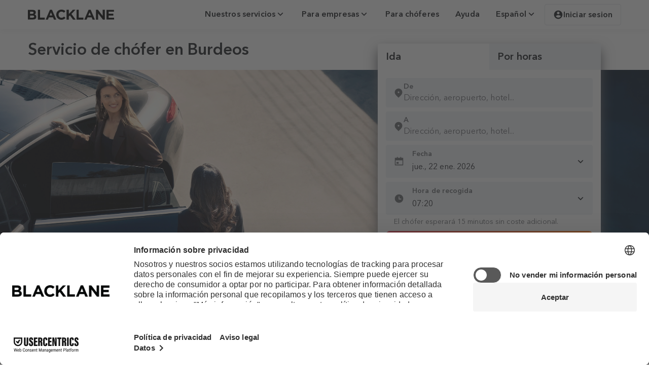

--- FILE ---
content_type: text/html; charset=utf-8
request_url: https://www.blacklane.com/es/countries/francia/bordeaux/chauffeur-service/
body_size: 41769
content:
<!DOCTYPE html><html lang="es"><head><title data-next-head="">Servicio de chófer en Burdeos | Blacklane</title><meta charSet="utf-8" data-next-head=""/><meta name="viewport" content="initial-scale=1.0, width=device-width" data-next-head=""/><meta name="description" content="Reserva tu chófer en Burdeos con Blacklane. Recorre fácil y cómodamente la ciudad a manos de tu conductor profesional." data-next-head=""/><meta name="apple-itunes-app" content="app-id=524123600" data-next-head=""/><meta name="google-play-app" content="app-id=com.blacklane.passenger" data-next-head=""/><meta name="msApplication-ID" content="82a23635-5bd9-df11-a844-00237de2db9e" data-next-head=""/><meta name="msApplication-PackageFamilyName" content="facebook_9wzdncrfhv5g" data-next-head=""/><link rel="apple-touch-icon" href="https://images.ctfassets.net/ov8o7v78mnye/5osRyoFeOONRncGeANeMU9/084cbc13c36c081ba6885174cda0ccba/App_icon_App_button.png" data-next-head=""/><link rel="android-touch-icon" href="https://images.ctfassets.net/ov8o7v78mnye/5osRyoFeOONRncGeANeMU9/084cbc13c36c081ba6885174cda0ccba/App_icon_App_button.png" data-next-head=""/><link rel="windows-touch-icon" href="https://images.ctfassets.net/ov8o7v78mnye/5osRyoFeOONRncGeANeMU9/084cbc13c36c081ba6885174cda0ccba/App_icon_App_button.png" data-next-head=""/><link rel="canonical" href="https://www.blacklane.com/es/countries/francia/bordeaux/chauffeur-service/" data-next-head=""/><link rel="alternate" hrefLang="x-default" href="https://www.blacklane.com/en/countries/france/bordeaux/chauffeur-service/" data-next-head=""/><link rel="alternate" hrefLang="en" href="https://www.blacklane.com/en/countries/france/bordeaux/chauffeur-service/" data-next-head=""/><link rel="alternate" hrefLang="fr" href="https://www.blacklane.com/fr/countries/france/bordeaux/chauffeur-prive/" data-next-head=""/><link rel="alternate" hrefLang="zh" href="https://www.blacklane.com/zh/countries/france/bordeaux/chauffeur-service/" data-next-head=""/><link rel="alternate" hrefLang="es" href="https://www.blacklane.com/es/countries/francia/bordeaux/chauffeur-service/" data-next-head=""/><link rel="apple-touch-icon" sizes="180x180" href="https://static.blacklane.com/seo/_next/static/images/apple-touch-icon-2abab8d008e30f08aee704c017b0e3d3.png" data-next-head=""/><link rel="mask-icon" href="[data-uri]" color="#FF4C00" data-next-head=""/><meta name="msapplication-TileColor" content="#FF4C00" data-next-head=""/><meta name="msapplication-config" content="{&quot;browserconfig&quot;:{&quot;msapplication&quot;:[{&quot;tile&quot;:[{&quot;square150x150logo&quot;:[{&quot;$&quot;:{&quot;src&quot;:&quot;/static/mstile-150x150.png&quot;}}],&quot;square310x310logo&quot;:[{&quot;$&quot;:{&quot;src&quot;:&quot;/static/mstile-310x310.png&quot;}}],&quot;TileColor&quot;:[&quot;#ffffff&quot;]}]}]}}" data-next-head=""/><meta name="theme-color" content="#fff" data-next-head=""/><link rel="icon" type="image/png" sizes="32x32" href="[data-uri]" data-next-head=""/><link rel="icon" type="image/png" sizes="16x16" href="[data-uri]" data-next-head=""/><link rel="shortcut icon" href="https://static.blacklane.com/seo/_next/static/images/favicon-a15a5cc9cd7ac293c6ecee206a19b341.ico" data-next-head=""/><link rel="manifest" href="/manifest.json" data-next-head=""/><link rel="preload" href="https://static.blacklane.com/public/fonts/AvenirNextLTPro-Regular.woff2" as="font" type="font/woff2" crossorigin="anonymous"/><link rel="preload" href="https://static.blacklane.com/public/fonts/AvenirNextLTPro-Demi.woff2" as="font" type="font/woff2" crossorigin="anonymous"/><script id="enhanced-consent-mode" data-cookieconsent="ignore">
                (function () {
                  window.dataLayer = window.dataLayer || [];
                  window.uetq = window.uetq || [];
                  
                  function gtag() {
                    dataLayer.push(arguments);
                  }
                  
                  // Helper: read gcm values from localStorage > ucData
                  function getGCMValue(key) {
                    try {
                      const raw = localStorage.getItem('ucData');
                      if (!raw) return null;
                      const parsed = JSON.parse(raw);
                      const gcm = parsed?.gcm;
                      if (!gcm || typeof gcm[key] === 'undefined') return null;
                      const val = gcm[key];
                      return val === 'granted' || val === true ? 'granted' : 'denied';
                    } catch (e) {
                      return null;
                    }
                  }
                  
                  // Dynamic values from ucData or fallback
                  const ad_storage = getGCMValue('adStorage');
                  const ad_user_data = getGCMValue('adUserData');
                  const ad_personalization = getGCMValue('adPersonalization');
                  const analytics_storage = getGCMValue('analyticsStorage');
                  
                  // Apply US-specific default
                  gtag('consent', 'default', {
                    ad_storage: ad_storage || 'granted',
                    ad_user_data: ad_user_data || 'granted',
                    ad_personalization: ad_personalization || 'granted',
                    analytics_storage: analytics_storage || 'granted',
                    region: 'US',
                    wait_for_update: 2000
                  });
                  
                  // Apply global fallback (non-US)
                  gtag('consent', 'default', {
                    ad_storage: ad_storage || 'denied',
                    ad_user_data: ad_user_data || 'denied',
                    ad_personalization: ad_personalization || 'denied',
                    analytics_storage: analytics_storage || 'denied',
                    wait_for_update: 2000
                  });
                  
                  // Microsoft Ads Consent (based on same ad_storage value)
                  window.uetq.push('consent', 'default', {
                    ad_storage: ad_storage || 'denied'
                  });
                  
                  // Set additional gtag configurations
                  gtag('set', 'ads_data_redaction', true);
                  gtag('set', 'url_passthrough', true);
                })();
              </script><script>
              window.addEventListener('bl_uc_init', () => {
                window.isUsercentricsInitialized = true
              })
            </script><link data-next-font="" rel="preconnect" href="/" crossorigin="anonymous"/><link rel="preload" href="https://static.blacklane.com/seo/_next/static/css/aa0228e7bd0569c2.css" as="style"/><link rel="stylesheet" href="https://static.blacklane.com/seo/_next/static/css/aa0228e7bd0569c2.css" data-n-g=""/><link rel="preload" href="https://static.blacklane.com/seo/_next/static/css/c97fa2f27af16092.css" as="style"/><link rel="stylesheet" href="https://static.blacklane.com/seo/_next/static/css/c97fa2f27af16092.css" data-n-p=""/><link rel="preload" href="https://static.blacklane.com/seo/_next/static/css/1d807dfc896879ef.css" as="style"/><link rel="stylesheet" href="https://static.blacklane.com/seo/_next/static/css/1d807dfc896879ef.css" data-n-p=""/><link rel="preload" href="https://static.blacklane.com/seo/_next/static/css/857a2e3aa57b40f1.css" as="style"/><link rel="stylesheet" href="https://static.blacklane.com/seo/_next/static/css/857a2e3aa57b40f1.css" data-n-p=""/><noscript data-n-css=""></noscript><script defer="" nomodule="" src="https://static.blacklane.com/seo/_next/static/chunks/polyfills-42372ed130431b0a.js"></script><script id="usercentrics-cmp" src="https://web.cmp.usercentrics.eu/ui/loader.js" data-ruleset-id="D0JUImDXZ8MBNi" defer="" data-nscript="beforeInteractive"></script><script src="https://static.blacklane.com/seo/_next/static/chunks/webpack-86535ed2df415e15.js" defer=""></script><script src="https://static.blacklane.com/seo/_next/static/chunks/framework-f00fddb9800f9292.js" defer=""></script><script src="https://static.blacklane.com/seo/_next/static/chunks/main-ddd087a30b7f97e1.js" defer=""></script><script src="https://static.blacklane.com/seo/_next/static/chunks/pages/_app-1f865c67d5c739b6.js" defer=""></script><script src="https://static.blacklane.com/seo/_next/static/chunks/070fd1b5-3319c8eb1c4d4113.js" defer=""></script><script src="https://static.blacklane.com/seo/_next/static/chunks/9300-f5f6f5d7e1585c35.js" defer=""></script><script src="https://static.blacklane.com/seo/_next/static/chunks/468-d5cf6784a0229dcf.js" defer=""></script><script src="https://static.blacklane.com/seo/_next/static/chunks/7514-b098346acd6de9a5.js" defer=""></script><script src="https://static.blacklane.com/seo/_next/static/chunks/8434-ea18faf53c0a626f.js" defer=""></script><script src="https://static.blacklane.com/seo/_next/static/chunks/6243-4670be69974e0029.js" defer=""></script><script src="https://static.blacklane.com/seo/_next/static/chunks/1429-64ebe8eea6496404.js" defer=""></script><script src="https://static.blacklane.com/seo/_next/static/chunks/2749-0b2b9711dbaad4ca.js" defer=""></script><script src="https://static.blacklane.com/seo/_next/static/chunks/6448-c7f2766982a06891.js" defer=""></script><script src="https://static.blacklane.com/seo/_next/static/chunks/pages/%5B%5B...path%5D%5D-f1e3127319961552.js" defer=""></script><script src="https://static.blacklane.com/seo/_next/static/web-static.6e8b108/_buildManifest.js" defer=""></script><script src="https://static.blacklane.com/seo/_next/static/web-static.6e8b108/_ssgManifest.js" defer=""></script></head><body><div id="__next"><div class="Toast_container__pxhw6" data-visible="false" data-testid="toast" role="presentation" aria-live="polite" aria-atomic="true"><div data-testid="content" class="Toast_content__VacxS"></div><button class="Toast_closeButton__vpY5p" aria-label="close"><svg aria-hidden="true" class="remixicon-icon " width="24" height="24" fill="currentColor" viewBox="0 0 24 24"><path d="M12 10.586l4.95-4.95 1.414 1.414-4.95 4.95 4.95 4.95-1.414 1.414-4.95-4.95-4.95 4.95-1.414-1.414 4.95-4.95-4.95-4.95L7.05 5.636z"></path></svg></button></div><div class="BannerContainer_container__ORcX3"></div><div class="Layout_root__gL_Jg"><header><section class="container_container__Hg69a Header_container__Go7uh"><a class="blacklane-logo_blacklaneLogoLink__Beb6w" href="/es/"><img class="blacklane-logo_blacklaneLogo__IhtQX" src="[data-uri]" alt="Blacklane Logo"/><span class="sr-only" lang="en">Blacklane: Upgrade Your Travels</span></a><div id="header-middle-content" class="Header_middleContent__zCX55"></div><div class="Header_menu__pn9RF"><button role="menuitem" href="#" id="radix-:R67id6:" aria-haspopup="menu" aria-expanded="false" data-state="closed" tabindex="0" class="Button_button__ad2qX Button_variant-tertiary__r70m2 Button_size-small__64FmR" type="button"><span class="Button_text__1T_Xq" data-testid="text"><div class="HeaderDropdown_headerDropdownButton__Uv45o">Nuestros servicios<svg role="img" aria-label="Icon/angle-down" class="remixicon-icon Icon_linkDefault__C_4QD" width="20px" height="20px" fill="currentColor" viewBox="0 0 24 24"><path d="M12 13.172l4.95-4.95 1.414 1.414L12 16 5.636 9.636 7.05 8.222z"></path></svg></div></span></button><button role="menuitem" href="#" id="radix-:Ra7id6:" aria-haspopup="menu" aria-expanded="false" data-state="closed" tabindex="0" class="Button_button__ad2qX Button_variant-tertiary__r70m2 Button_size-small__64FmR" type="button"><span class="Button_text__1T_Xq" data-testid="text"><div class="HeaderDropdown_headerDropdownButton__Uv45o">Para empresas<svg role="img" aria-label="Icon/angle-down" class="remixicon-icon Icon_linkDefault__C_4QD" width="20px" height="20px" fill="currentColor" viewBox="0 0 24 24"><path d="M12 13.172l4.95-4.95 1.414 1.414L12 16 5.636 9.636 7.05 8.222z"></path></svg></div></span></button><a type="link" role="menuitem" href="/es/partners/" target="_self" rel="noreferrer" class="Button_link__0vfLB Header_menuLink__7qf1_"><span class="Button_linkContent__Wcz2d">Para chóferes</span></a><a type="link" role="menuitem" href="/es/help/" target="_self" rel="noreferrer" class="Button_link__0vfLB Header_menuLink__7qf1_"><span class="Button_linkContent__Wcz2d">Ayuda</span></a><button role="menuitem" href="#" id="radix-:Rfid6:" aria-haspopup="menu" aria-expanded="false" data-state="closed" tabindex="0" class="Button_button__ad2qX Button_variant-tertiary__r70m2 Button_size-small__64FmR" type="button"><span class="Button_text__1T_Xq" data-testid="text"><div class="HeaderDropdown_headerDropdownButton__Uv45o">Español<svg role="img" aria-label="Icon/angle-down" class="remixicon-icon Icon_linkDefault__C_4QD" width="20px" height="20px" fill="currentColor" viewBox="0 0 24 24"><path d="M12 13.172l4.95-4.95 1.414 1.414L12 16 5.636 9.636 7.05 8.222z"></path></svg></div></span></button><button data-test="signin-button" class="UserDropdown_headerButton__PUIcj"><svg role="img" aria-label="Icon/account" class="remixicon-icon Icon_linkDefault__C_4QD" width="20px" height="20px" fill="currentColor" viewBox="0 0 24 24"><path d="M12 2c5.52 0 10 4.48 10 10s-4.48 10-10 10S2 17.52 2 12 6.48 2 12 2zM6.023 15.416C7.491 17.606 9.695 19 12.16 19c2.464 0 4.669-1.393 6.136-3.584A8.968 8.968 0 0 0 12.16 13a8.968 8.968 0 0 0-6.137 2.416zM12 11a3 3 0 1 0 0-6 3 3 0 0 0 0 6z"></path></svg>Iniciar sesion</button></div></section></header><main role="main"><div class="hero_hero__LZxo9" id="vah7ttmnk4yxwlipzqjum"><section class="container_container__Hg69a hero_contentContainer__6Htpl"><h1 class="hero_heading__a_34_ h3">Servicio de chófer en Burdeos</h1></section><div class="full-size-background_fullSizeImageContainer__Pnghu hero_fullSizeBackgroundContainer__ZklgX" style="--desktop-aspect-ratio:3.6"><picture><source srcSet="//images.ctfassets.net/ov8o7v78mnye/55zUvTExn1W2IMJgggaH0j/017447a393ded55124d92dd52d110a8f/01_Hero__3_.jpg?w=600&amp;h=350&amp;fit=fill&amp;f=face&amp;q=95&amp;fm=webp" media="(max-width: 480px)" type="image/webp"/><source srcSet="//images.ctfassets.net/ov8o7v78mnye/55zUvTExn1W2IMJgggaH0j/017447a393ded55124d92dd52d110a8f/01_Hero__3_.jpg?w=768&amp;h=370&amp;fit=fill&amp;f=center&amp;q=95&amp;fm=webp" media="(max-width: 768px)" type="image/webp"/><source srcSet="//images.ctfassets.net/ov8o7v78mnye/55zUvTExn1W2IMJgggaH0j/017447a393ded55124d92dd52d110a8f/01_Hero__3_.jpg?fit=fill&amp;q=95&amp;fm=webp" media="(max-width: 1024px)" type="image/webp"/><source srcSet="//images.ctfassets.net/ov8o7v78mnye/55zUvTExn1W2IMJgggaH0j/017447a393ded55124d92dd52d110a8f/01_Hero__3_.jpg?fit=fill&amp;q=95&amp;fm=webp" media="(max-width: 1980px)" type="image/webp"/><source srcSet="//images.ctfassets.net/ov8o7v78mnye/55zUvTExn1W2IMJgggaH0j/017447a393ded55124d92dd52d110a8f/01_Hero__3_.jpg?fit=fill&amp;q=95&amp;fm=webp" media="(min-width: 1980px)" type="image/webp"/><img class="full-size-background_fullSizeImage__Q98GM heroImage hero_fullSizeBackground__24Iyg" loading="eager" src="//images.ctfassets.net/ov8o7v78mnye/55zUvTExn1W2IMJgggaH0j/017447a393ded55124d92dd52d110a8f/01_Hero__3_.jpg?fit=fill&amp;q=95&amp;fm=webp" alt="Un chofer sostiene que abre la puerta del auto mientras una mujer entra."/></picture></div><div class="hero_bookingWidgetContainer__4f6d8"><div id="bookingWidget" data-testid="booking-widget" data-rwt-vertical="false" class="rwt__tabs bookingWidget_bookingWidgetContainer__k3Ady"><div role="tablist" aria-orientation="" class="rwt__tablist bookingWidget_bookingWidgetTabs__cnn2i"><button data-testid="booking-widget-tab" data-tracking="transferTab" id="transferTab-tab" selection="[object Object]" role="tab" aria-selected="true" aria-controls="transferTab" tabindex="0" class="rwt__tab bookingWidget_bookingWidgetTab__1C5mN">Ida</button><button data-testid="booking-widget-tab" data-tracking="hourlyTab" id="hourlyTab-tab" selection="[object Object]" role="tab" aria-selected="false" aria-controls="hourlyTab" tabindex="-1" class="rwt__tab bookingWidget_bookingWidgetTab__1C5mN bookingWidget_bookingWidgetTabUnselected__009_q">Por horas</button></div><div selection="[object Object]" id="transferTab" role="tabpanel" aria-expanded="true" aria-hidden="false" aria-labelledby="transferTab-tab" class="rwt__tabpanel "><form autoComplete="off" class="bookingWidget_bookingWidgetForm__JXySe" role="search" id="transferForm" data-testid="transfer-form" data-tracking="transferForm"><div class="bookingWidget_bookingWidgetInputContainer__RfOGC" data-testid="transfer-pickup-input"><style data-emotion="css b62m3t-container">.css-b62m3t-container{position:relative;box-sizing:border-box;}</style><div class="css-b62m3t-container" id="fromTransfer"><style data-emotion="css 7pg0cj-a11yText">.css-7pg0cj-a11yText{z-index:9999;border:0;clip:rect(1px, 1px, 1px, 1px);height:1px;width:1px;position:absolute;overflow:hidden;padding:0;white-space:nowrap;}</style><span id="react-select-487-live-region" class="css-7pg0cj-a11yText"></span><span aria-live="polite" aria-atomic="false" aria-relevant="additions text" role="log" class="css-7pg0cj-a11yText"></span><div class="Control_control__541CZ"><div class="Control_iconWrapper__xDPUs"><svg class="remixicon-icon SelectAddress_addressIcon__redJx" aria-label="icon/location" width="20" height="20" fill="#181a1f" viewBox="0 0 24 24"><path d="M18.364 17.364L12 23.728l-6.364-6.364a9 9 0 1 1 12.728 0zM12 13a2 2 0 1 0 0-4 2 2 0 0 0 0 4z"></path></svg></div><div class="Control_valueWrapper__lQxbD"><span class="Typography_FootnoteBoldResponsive__227Lf Typography_defaultTypographyColor__YZJty Control_label__e9feu">De</span><div class="Control_children__CH3DO"><style data-emotion="css 8akrpk">.css-8akrpk{-webkit-align-items:center;-webkit-box-align:center;-ms-flex-align:center;align-items:center;display:grid;-webkit-flex:1;-ms-flex:1;flex:1;-webkit-box-flex-wrap:wrap;-webkit-flex-wrap:wrap;-ms-flex-wrap:wrap;flex-wrap:wrap;-webkit-overflow-scrolling:touch;position:relative;overflow:hidden;padding:0;box-sizing:border-box;}</style><div class="ValueContainer_valueContainer__TDJTB css-8akrpk"><div class="ValueContainer_value__qhT9d" data-testid="select-value-container"><style data-emotion="css zab7kb-placeholder">.css-zab7kb-placeholder{grid-area:1/1/2/3;color:#64666b;margin-left:2px;margin-right:2px;box-sizing:border-box;position:absolute;margin:0;z-index:0;}</style><div class="css-zab7kb-placeholder" id="react-select-487-placeholder">Dirección, aeropuerto, hotel...</div><style data-emotion="css 1tnqcp4">.css-1tnqcp4{visibility:visible;-webkit-flex:1 1 auto;-ms-flex:1 1 auto;flex:1 1 auto;display:-webkit-box;display:-webkit-flex;display:-ms-flexbox;display:flex;grid-area:1/1/2/3;grid-template-columns:0 min-content;margin:0;padding-bottom:2px;padding-top:2px;color:hsl(0, 0%, 20%);box-sizing:border-box;padding:0;}.css-1tnqcp4:after{content:attr(data-value) " ";visibility:hidden;white-space:pre;grid-area:1/2;font:inherit;min-width:2px;border:0;margin:0;outline:0;padding:0;}</style><div class="css-1tnqcp4" data-value=""><input class="" style="label:input;color:inherit;background:0;opacity:1;width:100%;grid-area:1 / 2;font:inherit;min-width:2px;border:0;margin:0;outline:0;padding:0" autoCapitalize="none" autoComplete="off" autoCorrect="off" id="react-select-487-input" spellcheck="false" tabindex="0" type="text" aria-autocomplete="list" aria-expanded="false" aria-haspopup="true" aria-label="De" role="combobox" aria-activedescendant="" aria-describedby="react-select-487-placeholder" value=""/></div></div></div><style data-emotion="css 5k08t0">.css-5k08t0{-webkit-align-items:center;-webkit-box-align:center;-ms-flex-align:center;align-items:center;-webkit-align-self:stretch;-ms-flex-item-align:stretch;align-self:stretch;display:-webkit-box;display:-webkit-flex;display:-ms-flexbox;display:flex;-webkit-flex-shrink:0;-ms-flex-negative:0;flex-shrink:0;box-sizing:border-box;gap:16px;}</style><div class="css-5k08t0"></div></div></div></div><input name="pickup" type="hidden" value=""/></div></div><div class="bookingWidget_bookingWidgetInputContainer__RfOGC" data-testid="transfer-dropoff-input"><style data-emotion="css b62m3t-container">.css-b62m3t-container{position:relative;box-sizing:border-box;}</style><div class="css-b62m3t-container" id="toTransfer"><style data-emotion="css 7pg0cj-a11yText">.css-7pg0cj-a11yText{z-index:9999;border:0;clip:rect(1px, 1px, 1px, 1px);height:1px;width:1px;position:absolute;overflow:hidden;padding:0;white-space:nowrap;}</style><span id="react-select-488-live-region" class="css-7pg0cj-a11yText"></span><span aria-live="polite" aria-atomic="false" aria-relevant="additions text" role="log" class="css-7pg0cj-a11yText"></span><div class="Control_control__541CZ"><div class="Control_iconWrapper__xDPUs"><svg class="remixicon-icon SelectAddress_addressIcon__redJx" aria-label="icon/location" width="20" height="20" fill="#181a1f" viewBox="0 0 24 24"><path d="M18.364 17.364L12 23.728l-6.364-6.364a9 9 0 1 1 12.728 0zM12 13a2 2 0 1 0 0-4 2 2 0 0 0 0 4z"></path></svg></div><div class="Control_valueWrapper__lQxbD"><span class="Typography_FootnoteBoldResponsive__227Lf Typography_defaultTypographyColor__YZJty Control_label__e9feu">A</span><div class="Control_children__CH3DO"><style data-emotion="css 8akrpk">.css-8akrpk{-webkit-align-items:center;-webkit-box-align:center;-ms-flex-align:center;align-items:center;display:grid;-webkit-flex:1;-ms-flex:1;flex:1;-webkit-box-flex-wrap:wrap;-webkit-flex-wrap:wrap;-ms-flex-wrap:wrap;flex-wrap:wrap;-webkit-overflow-scrolling:touch;position:relative;overflow:hidden;padding:0;box-sizing:border-box;}</style><div class="ValueContainer_valueContainer__TDJTB css-8akrpk"><div class="ValueContainer_value__qhT9d" data-testid="select-value-container"><style data-emotion="css zab7kb-placeholder">.css-zab7kb-placeholder{grid-area:1/1/2/3;color:#64666b;margin-left:2px;margin-right:2px;box-sizing:border-box;position:absolute;margin:0;z-index:0;}</style><div class="css-zab7kb-placeholder" id="react-select-488-placeholder">Dirección, aeropuerto, hotel...</div><style data-emotion="css 1tnqcp4">.css-1tnqcp4{visibility:visible;-webkit-flex:1 1 auto;-ms-flex:1 1 auto;flex:1 1 auto;display:-webkit-box;display:-webkit-flex;display:-ms-flexbox;display:flex;grid-area:1/1/2/3;grid-template-columns:0 min-content;margin:0;padding-bottom:2px;padding-top:2px;color:hsl(0, 0%, 20%);box-sizing:border-box;padding:0;}.css-1tnqcp4:after{content:attr(data-value) " ";visibility:hidden;white-space:pre;grid-area:1/2;font:inherit;min-width:2px;border:0;margin:0;outline:0;padding:0;}</style><div class="css-1tnqcp4" data-value=""><input class="" style="label:input;color:inherit;background:0;opacity:1;width:100%;grid-area:1 / 2;font:inherit;min-width:2px;border:0;margin:0;outline:0;padding:0" autoCapitalize="none" autoComplete="off" autoCorrect="off" id="react-select-488-input" spellcheck="false" tabindex="0" type="text" aria-autocomplete="list" aria-expanded="false" aria-haspopup="true" aria-label="A" role="combobox" aria-activedescendant="" aria-describedby="react-select-488-placeholder" value=""/></div></div></div><style data-emotion="css 5k08t0">.css-5k08t0{-webkit-align-items:center;-webkit-box-align:center;-ms-flex-align:center;align-items:center;-webkit-align-self:stretch;-ms-flex-item-align:stretch;align-self:stretch;display:-webkit-box;display:-webkit-flex;display:-ms-flexbox;display:flex;-webkit-flex-shrink:0;-ms-flex-negative:0;flex-shrink:0;box-sizing:border-box;gap:16px;}</style><div class="css-5k08t0"></div></div></div></div><input name="dropoff" type="hidden" value=""/></div></div><div data-tracking="date" class="Datepicker_datepickerContainer__zh4Pb bookingWidget_bookingWidgetInputContainer__RfOGC"><div><div class="input_container__9UNLh" id="hDQi1fAHyO-input-container"><div class="input_labelAndInput__9dT1R"><input readonly="" autoComplete="off" class="input_input__QcTuu input_trailingIconInput__Enuhr" id="hDQi1fAHyO-input" name="no-data" type="text" data-tracking="dateSelectedValue" data-testid="date-picker-input" placeholder="Please select a date" aria-label="Elija una fecha para el traslado." value="jue, 22 ene 2026"/><label for="hDQi1fAHyO-input" class="input_inputLabel__QLE6o input_trailingIconLabel__yHCwx">Fecha</label><span class="input_trailingIconSpan__3Clzw input_iconSpan__xRyHI"><svg role="img" aria-label="Icon/calendar" class="remixicon-icon Icon_default__HbjGO" width="20px" height="20px" fill="currentColor" viewBox="0 0 24 24"><path d="M17 3h4a1 1 0 0 1 1 1v16a1 1 0 0 1-1 1H3a1 1 0 0 1-1-1V4a1 1 0 0 1 1-1h4V1h2v2h6V1h2v2zM4 9v10h16V9H4zm2 4h5v4H6v-4z"></path></svg></span><span class="input_iconRight__Md6_P input_iconSpan__xRyHI"><svg role="img" aria-label="Icon/angle-down" class="remixicon-icon Icon_linkDefault__C_4QD" width="20px" height="20px" fill="currentColor" viewBox="0 0 24 24"><path d="M12 13.172l4.95-4.95 1.414 1.414L12 16 5.636 9.636 7.05 8.222z"></path></svg></span></div></div></div><input autoComplete="off" readonly="" aria-hidden="true" name="at_date" type="date" style="display:none" hidden="" value="2026-01-22"/></div><div class="input_container__9UNLh bookingWidget_bookingWidgetInputContainer__RfOGC"><div class="input_labelAndInput__9dT1R"><label class="input_inputLabel__QLE6o input_trailingIconLabel__yHCwx Timepicker_mobileHide__LlaZk">Hora</label><span class="input_iconSpan__xRyHI input_trailingIconSpan__3Clzw"><svg role="img" aria-label="Icon/time" class="remixicon-icon Icon_default__HbjGO" width="20px" height="20px" fill="currentColor" viewBox="0 0 24 24"><path d="M12 22C6.477 22 2 17.523 2 12S6.477 2 12 2s10 4.477 10 10-4.477 10-10 10zm1-10V7h-2v7h6v-2h-4z"></path></svg></span><div class="Timepicker_desktopHide__hvQ_c"><label id="timeTransfer-label" for="timeTransfer" class="input_trailingIconLabel__yHCwx input_inputLabel__QLE6o">Hora</label><input autoComplete="off" data-tracking="timeTransfer" name="at_time" type="time" id="timeTransfer" class="input_input__QcTuu input_trailingIconInput__Enuhr Timepicker_mobile__rIuTa" value="07:20"/></div><div class="input_input__QcTuu input_trailingIconInput__Enuhr Timepicker_desktop__VSYok"><select id="timeTransfer.mobile" aria-label="Hour" autoComplete="off" class="Timepicker_dropdown__wAmi5" data-tracking="timeHourSelect"><option value="0">00</option><option value="1">01</option><option value="2">02</option><option value="3">03</option><option value="4">04</option><option value="5">05</option><option value="6">06</option><option value="7" selected="">07</option><option value="8">08</option><option value="9">09</option><option value="10">10</option><option value="11">11</option><option value="12">12</option><option value="13">13</option><option value="14">14</option><option value="15">15</option><option value="16">16</option><option value="17">17</option><option value="18">18</option><option value="19">19</option><option value="20">20</option><option value="21">21</option><option value="22">22</option><option value="23">23</option></select><p class="Timepicker_dropdownDivider__rqrWl subtitle">:</p><select aria-label="Minute" autoComplete="off" class="Timepicker_dropdown__wAmi5" data-tracking="timeMinuteSelect"><option value="0">00</option><option value="5">05</option><option value="10">10</option><option value="15">15</option><option value="20" selected="">20</option><option value="25">25</option><option value="30">30</option><option value="35">35</option><option value="40">40</option><option value="45">45</option><option value="50">50</option><option value="55">55</option></select></div></div><small class="Timepicker_hintText__eyXvK">El chófer esperará 15 minutos sin coste adicional.</small></div><button data-tracking="submitButtonTransfer" data-testid="button-submit-transfer" class="Button_button__ad2qX Button_variant-primary__wWjS1 Button_size-large__ZY4rH bookingWidget_searchButton__YL5cI" tabindex="0" type="submit"><span class="Button_text__1T_Xq" data-testid="text">Seleccionar</span></button></form></div><div selection="[object Object]" id="hourlyTab" role="tabpanel" aria-expanded="false" aria-hidden="true" aria-labelledby="hourlyTab-tab" hidden="" class="rwt__tabpanel "><form autoComplete="off" class="bookingWidget_bookingWidgetForm__JXySe" role="search" id="hourlyForm" data-testid="hourly-form" data-tracking="hourlyForm"><div class="bookingWidget_bookingWidgetInputContainer__RfOGC" data-testid="hourly-pickup-input"><style data-emotion="css b62m3t-container">.css-b62m3t-container{position:relative;box-sizing:border-box;}</style><div class="css-b62m3t-container" id="fromHourly"><style data-emotion="css 7pg0cj-a11yText">.css-7pg0cj-a11yText{z-index:9999;border:0;clip:rect(1px, 1px, 1px, 1px);height:1px;width:1px;position:absolute;overflow:hidden;padding:0;white-space:nowrap;}</style><span id="react-select-489-live-region" class="css-7pg0cj-a11yText"></span><span aria-live="polite" aria-atomic="false" aria-relevant="additions text" role="log" class="css-7pg0cj-a11yText"></span><div class="Control_control__541CZ"><div class="Control_iconWrapper__xDPUs"><svg class="remixicon-icon SelectAddress_addressIcon__redJx" aria-label="icon/location" width="20" height="20" fill="#181a1f" viewBox="0 0 24 24"><path d="M18.364 17.364L12 23.728l-6.364-6.364a9 9 0 1 1 12.728 0zM12 13a2 2 0 1 0 0-4 2 2 0 0 0 0 4z"></path></svg></div><div class="Control_valueWrapper__lQxbD"><span class="Typography_FootnoteBoldResponsive__227Lf Typography_defaultTypographyColor__YZJty Control_label__e9feu">De</span><div class="Control_children__CH3DO"><style data-emotion="css 8akrpk">.css-8akrpk{-webkit-align-items:center;-webkit-box-align:center;-ms-flex-align:center;align-items:center;display:grid;-webkit-flex:1;-ms-flex:1;flex:1;-webkit-box-flex-wrap:wrap;-webkit-flex-wrap:wrap;-ms-flex-wrap:wrap;flex-wrap:wrap;-webkit-overflow-scrolling:touch;position:relative;overflow:hidden;padding:0;box-sizing:border-box;}</style><div class="ValueContainer_valueContainer__TDJTB css-8akrpk"><div class="ValueContainer_value__qhT9d" data-testid="select-value-container"><style data-emotion="css zab7kb-placeholder">.css-zab7kb-placeholder{grid-area:1/1/2/3;color:#64666b;margin-left:2px;margin-right:2px;box-sizing:border-box;position:absolute;margin:0;z-index:0;}</style><div class="css-zab7kb-placeholder" id="react-select-489-placeholder">Dirección, aeropuerto, hotel...</div><style data-emotion="css 1tnqcp4">.css-1tnqcp4{visibility:visible;-webkit-flex:1 1 auto;-ms-flex:1 1 auto;flex:1 1 auto;display:-webkit-box;display:-webkit-flex;display:-ms-flexbox;display:flex;grid-area:1/1/2/3;grid-template-columns:0 min-content;margin:0;padding-bottom:2px;padding-top:2px;color:hsl(0, 0%, 20%);box-sizing:border-box;padding:0;}.css-1tnqcp4:after{content:attr(data-value) " ";visibility:hidden;white-space:pre;grid-area:1/2;font:inherit;min-width:2px;border:0;margin:0;outline:0;padding:0;}</style><div class="css-1tnqcp4" data-value=""><input class="" style="label:input;color:inherit;background:0;opacity:1;width:100%;grid-area:1 / 2;font:inherit;min-width:2px;border:0;margin:0;outline:0;padding:0" autoCapitalize="none" autoComplete="off" autoCorrect="off" id="react-select-489-input" spellcheck="false" tabindex="0" type="text" aria-autocomplete="list" aria-expanded="false" aria-haspopup="true" aria-label="De" role="combobox" aria-activedescendant="" aria-describedby="react-select-489-placeholder" value=""/></div></div></div><style data-emotion="css 5k08t0">.css-5k08t0{-webkit-align-items:center;-webkit-box-align:center;-ms-flex-align:center;align-items:center;-webkit-align-self:stretch;-ms-flex-item-align:stretch;align-self:stretch;display:-webkit-box;display:-webkit-flex;display:-ms-flexbox;display:flex;-webkit-flex-shrink:0;-ms-flex-negative:0;flex-shrink:0;box-sizing:border-box;gap:16px;}</style><div class="css-5k08t0"></div></div></div></div><input name="pickup" type="hidden" value=""/></div></div><div class="bookingWidget_bookingWidgetInputContainer__RfOGC" data-testid="duration"><style data-emotion="css b62m3t-container">.css-b62m3t-container{position:relative;box-sizing:border-box;}</style><div class="css-b62m3t-container" id="duration"><style data-emotion="css 7pg0cj-a11yText">.css-7pg0cj-a11yText{z-index:9999;border:0;clip:rect(1px, 1px, 1px, 1px);height:1px;width:1px;position:absolute;overflow:hidden;padding:0;white-space:nowrap;}</style><span id="react-select-490-live-region" class="css-7pg0cj-a11yText"></span><span aria-live="polite" aria-atomic="false" aria-relevant="additions text" role="log" class="css-7pg0cj-a11yText"></span><div class="Control_control__541CZ"><div class="Control_iconWrapper__xDPUs"><svg role="img" aria-label="Icon/timer" class="remixicon-icon Icon_default__HbjGO" width="20" height="20" fill="currentColor" viewBox="0 0 24 24"><path d="M12 2c5.52 0 10 4.48 10 10s-4.48 10-10 10S2 17.52 2 12 6.48 2 12 2zm3.536 5.05L10.586 12 12 13.414l4.95-4.95-1.414-1.414z"></path></svg></div><div class="Control_valueWrapper__lQxbD"><span class="Typography_FootnoteBoldResponsive__227Lf Typography_defaultTypographyColor__YZJty Control_label__e9feu">Duración</span><div class="Control_children__CH3DO"><style data-emotion="css 8akrpk">.css-8akrpk{-webkit-align-items:center;-webkit-box-align:center;-ms-flex-align:center;align-items:center;display:grid;-webkit-flex:1;-ms-flex:1;flex:1;-webkit-box-flex-wrap:wrap;-webkit-flex-wrap:wrap;-ms-flex-wrap:wrap;flex-wrap:wrap;-webkit-overflow-scrolling:touch;position:relative;overflow:hidden;padding:0;box-sizing:border-box;}</style><div class="ValueContainer_valueContainer__TDJTB css-8akrpk"><div class="ValueContainer_value__qhT9d" data-testid="select-value-container"><style data-emotion="css 1gu5kac-singleValue">.css-1gu5kac-singleValue{grid-area:1/1/2/3;max-width:100%;overflow:hidden;text-overflow:ellipsis;white-space:nowrap;color:inherit;margin-left:2px;margin-right:2px;box-sizing:border-box;margin:0;}</style><div class="css-1gu5kac-singleValue">2 horas</div><style data-emotion="css 1hac4vs-dummyInput">.css-1hac4vs-dummyInput{background:0;border:0;caret-color:transparent;font-size:inherit;grid-area:1/1/2/3;outline:0;padding:0;width:1px;color:transparent;left:-100px;opacity:0;position:relative;-webkit-transform:scale(.01);-moz-transform:scale(.01);-ms-transform:scale(.01);transform:scale(.01);}</style><input id="react-select-490-input" tabindex="0" inputMode="none" aria-autocomplete="list" aria-expanded="false" aria-haspopup="true" aria-label="Duración" role="combobox" aria-activedescendant="" aria-readonly="true" class="css-1hac4vs-dummyInput" value=""/></div></div><style data-emotion="css 1wy0on6">.css-1wy0on6{-webkit-align-items:center;-webkit-box-align:center;-ms-flex-align:center;align-items:center;-webkit-align-self:stretch;-ms-flex-item-align:stretch;align-self:stretch;display:-webkit-box;display:-webkit-flex;display:-ms-flexbox;display:flex;-webkit-flex-shrink:0;-ms-flex-negative:0;flex-shrink:0;box-sizing:border-box;}</style><div class="css-1wy0on6"><svg class="remixicon-icon DropdownIndicator_icon__k_cGR" width="20" height="20" fill="currentColor" viewBox="0 0 24 24"><path d="M12 13.172l4.95-4.95 1.414 1.414L12 16 5.636 9.636 7.05 8.222z"></path></svg></div></div></div></div><input name="duration" type="hidden" value="7200"/></div></div><div data-tracking="date" class="Datepicker_datepickerContainer__zh4Pb bookingWidget_bookingWidgetInputContainer__RfOGC"><div><div class="input_container__9UNLh" id="Eok8PNEpSG-input-container"><div class="input_labelAndInput__9dT1R"><input readonly="" autoComplete="off" class="input_input__QcTuu input_trailingIconInput__Enuhr" id="Eok8PNEpSG-input" name="no-data" type="text" data-tracking="dateSelectedValue" data-testid="date-picker-input" placeholder="Please select a date" aria-label="Elija una fecha para el traslado." value="jue, 22 ene 2026"/><label for="Eok8PNEpSG-input" class="input_inputLabel__QLE6o input_trailingIconLabel__yHCwx">Fecha</label><span class="input_trailingIconSpan__3Clzw input_iconSpan__xRyHI"><svg role="img" aria-label="Icon/calendar" class="remixicon-icon Icon_default__HbjGO" width="20px" height="20px" fill="currentColor" viewBox="0 0 24 24"><path d="M17 3h4a1 1 0 0 1 1 1v16a1 1 0 0 1-1 1H3a1 1 0 0 1-1-1V4a1 1 0 0 1 1-1h4V1h2v2h6V1h2v2zM4 9v10h16V9H4zm2 4h5v4H6v-4z"></path></svg></span><span class="input_iconRight__Md6_P input_iconSpan__xRyHI"><svg role="img" aria-label="Icon/angle-down" class="remixicon-icon Icon_linkDefault__C_4QD" width="20px" height="20px" fill="currentColor" viewBox="0 0 24 24"><path d="M12 13.172l4.95-4.95 1.414 1.414L12 16 5.636 9.636 7.05 8.222z"></path></svg></span></div></div></div><input autoComplete="off" readonly="" aria-hidden="true" name="at_date" type="date" style="display:none" hidden="" value="2026-01-22"/></div><div class="input_container__9UNLh bookingWidget_bookingWidgetInputContainer__RfOGC bookingWidget_hourlyTimeContainer__8jU9e"><div class="input_labelAndInput__9dT1R"><label class="input_inputLabel__QLE6o input_trailingIconLabel__yHCwx Timepicker_mobileHide__LlaZk">Hora</label><span class="input_iconSpan__xRyHI input_trailingIconSpan__3Clzw"><svg role="img" aria-label="Icon/time" class="remixicon-icon Icon_default__HbjGO" width="20px" height="20px" fill="currentColor" viewBox="0 0 24 24"><path d="M12 22C6.477 22 2 17.523 2 12S6.477 2 12 2s10 4.477 10 10-4.477 10-10 10zm1-10V7h-2v7h6v-2h-4z"></path></svg></span><div class="Timepicker_desktopHide__hvQ_c"><label id="timeHourly-label" for="timeHourly" class="input_trailingIconLabel__yHCwx input_inputLabel__QLE6o">Hora</label><input autoComplete="off" data-tracking="timeHourly" name="at_time" type="time" id="timeHourly" class="input_input__QcTuu input_trailingIconInput__Enuhr Timepicker_mobile__rIuTa" value="07:20"/></div><div class="input_input__QcTuu input_trailingIconInput__Enuhr Timepicker_desktop__VSYok"><select id="timeHourly.mobile" aria-label="Hour" autoComplete="off" class="Timepicker_dropdown__wAmi5" data-tracking="timeHourSelect"><option value="0">00</option><option value="1">01</option><option value="2">02</option><option value="3">03</option><option value="4">04</option><option value="5">05</option><option value="6">06</option><option value="7" selected="">07</option><option value="8">08</option><option value="9">09</option><option value="10">10</option><option value="11">11</option><option value="12">12</option><option value="13">13</option><option value="14">14</option><option value="15">15</option><option value="16">16</option><option value="17">17</option><option value="18">18</option><option value="19">19</option><option value="20">20</option><option value="21">21</option><option value="22">22</option><option value="23">23</option></select><p class="Timepicker_dropdownDivider__rqrWl subtitle">:</p><select aria-label="Minute" autoComplete="off" class="Timepicker_dropdown__wAmi5" data-tracking="timeMinuteSelect"><option value="0">00</option><option value="5">05</option><option value="10">10</option><option value="15">15</option><option value="20" selected="">20</option><option value="25">25</option><option value="30">30</option><option value="35">35</option><option value="40">40</option><option value="45">45</option><option value="50">50</option><option value="55">55</option></select></div></div></div><button data-tracking="submitButtonHourly" data-testid="button-submit-hourly" class="Button_button__ad2qX Button_variant-primary__wWjS1 Button_size-large__ZY4rH bookingWidget_searchButton__YL5cI" tabindex="0" type="submit"><span class="Button_text__1T_Xq" data-testid="text">Seleccionar</span></button></form></div></div></div></div><section class="container_container__Hg69a"><nav aria-label="Breadcrumb navigation" class="Breadcrumbs_breadcrumbs__kwzwm"><ol class="Breadcrumbs_list__TGb_h"><li class="Breadcrumbs_item__bElhP"><a href="/es/" class="Breadcrumbs_link__MnLh2">Inicio</a><span class="Breadcrumbs_separator__y_n3Q" aria-hidden="true">→</span></li><li class="Breadcrumbs_item__bElhP"><a href="/es/countries/" class="Breadcrumbs_link__MnLh2">Países</a><span class="Breadcrumbs_separator__y_n3Q" aria-hidden="true">→</span></li><li class="Breadcrumbs_item__bElhP"><a href="/es/countries/francia/" class="Breadcrumbs_link__MnLh2">Francia</a><span class="Breadcrumbs_separator__y_n3Q" aria-hidden="true">→</span></li><li class="Breadcrumbs_item__bElhP"><a href="/es/countries/francia/bordeaux/" class="Breadcrumbs_link__MnLh2">Bordeaux</a><span class="Breadcrumbs_separator__y_n3Q" aria-hidden="true">→</span></li><li class="Breadcrumbs_item__bElhP"><span class="Breadcrumbs_current__tLWZE" aria-current="page">Servicio de chófer en Burdeos</span></li></ol></nav></section><div class="PageSection_aggregatedBenefitsSections__8NGPC"><section class="container_container__Hg69a BenefitsSection_container__owJKI PageSection_aggregatedBenefitsSection__lzkIP" id="benefits"><div class="ScrollableSection_content__UhiEK BenefitsSection_benefits__UCRwf ScrollableSection_mobile__vcJ7l" style="--total:3" role="region" aria-roledescription="carousel" aria-label="USP showcase"><div id="benefits-usp" class="BenefitsSection_benefit__Se31_" role="group" aria-roledescription="USP" aria-label="USP 1 of 3"><div class="BenefitsSection_benefitHeader__0spkX"><img class="BenefitsSection_benefitIcon__ZrATR" src="//images.ctfassets.net/ov8o7v78mnye/XLMoJTwZGJslQWxeqNjQy/079791f552641e8eafe7b47ae9762c52/currency__1_.svg" alt="Una pila de dinero." aria-hidden="true"/><h3 class="BenefitsSection_benefitTitle__qAy0M">Precios competitivos</h3></div><p class="BenefitsSection_benefitContent__amhTp">Acceda a un servicio de primera calidad a precios basados en la distancia que son justos para usted y para nuestros chóferes.</p></div><div id="benefits-usp-1" class="BenefitsSection_benefit__Se31_" role="group" aria-roledescription="USP" aria-label="USP 2 of 3"><div class="BenefitsSection_benefitHeader__0spkX"><img class="BenefitsSection_benefitIcon__ZrATR" src="//images.ctfassets.net/ov8o7v78mnye/5QtTHIElvWnDJ6sh7zUxN/31b04f0c9b4fc5ffc23704427722663e/plane-clock__1_.svg" alt="Forma del plano con un reloj en la parte superior derecha." aria-hidden="true"/><h3 class="BenefitsSection_benefitTitle__qAy0M">Viaje al aeropuerto sin problemas</h3></div><p class="BenefitsSection_benefitContent__amhTp">Relájese con la hora gratuita de espera y el seguimiento de vuelos.</p></div><div id="benefits-usp-2" class="BenefitsSection_benefit__Se31_" role="group" aria-roledescription="USP" aria-label="USP 3 of 3"><div class="BenefitsSection_benefitHeader__0spkX"><img class="BenefitsSection_benefitIcon__ZrATR" src="//images.ctfassets.net/ov8o7v78mnye/4y2m9cVwugmupaNRRwoE96/747f773c9c5c9b8508b5a6b3ba22d3f6/time-flexible__1_.svg" alt="El contorno de un reloj, con una flecha que se mueve en el sentido de las agujas del reloj para representar el paso del tiempo." aria-hidden="true"/><h3 class="BenefitsSection_benefitTitle__qAy0M">Flexibilidad de viaje</h3></div><p class="BenefitsSection_benefitContent__amhTp">Manténgase flexible y a cargo de su horario. Es rápido y fácil para usted cancelar o hacer cambios en cualquier viaje.</p></div></div><div class="ScrollableSection_indicators__6FCFX BenefitsSection_indicators__teIqu" role="tablist" aria-label="Select USP"><button aria-controls="benefits-usp" aria-label="USP 1" class="ScrollableSection_indicator__0bkZE" role="tab" aria-selected="false" tabindex="-1"></button><button aria-controls="benefits-usp-1" aria-label="USP 2" class="ScrollableSection_indicator__0bkZE" role="tab" aria-selected="false" tabindex="-1"></button><button aria-controls="benefits-usp-2" aria-label="USP 3" class="ScrollableSection_indicator__0bkZE" role="tab" aria-selected="false" tabindex="-1"></button></div></section></div><section id="61drjjsyd3bnovh1nwsqna" class="seoContainer_container__fPECk"><div class="seoContainer_seoWrapper__KDxax container_container__Hg69a"><div class="seoContainer_seoContainer__vo12E"><div class="seoContainer_imageSection__oP3pa"><picture><source media="(max-width: 767px)" srcSet="//images.ctfassets.net/ov8o7v78mnye/2HkqUqhhnywcWuGwCA8CKm/2e2f1cb75797c05dfa99538d0106c209/01_Trusted_L__3_.jpg?w=500&amp;f=center&amp;q=90&amp;fm=webp" type="image/webp"/><source media="(max-width: 1279px)" srcSet="//images.ctfassets.net/ov8o7v78mnye/2HkqUqhhnywcWuGwCA8CKm/2e2f1cb75797c05dfa99538d0106c209/01_Trusted_L__3_.jpg?w=768&amp;f=center&amp;q=85&amp;fm=webp" type="image/webp"/><source media="(min-width: 1280px)" srcSet="//images.ctfassets.net/ov8o7v78mnye/2HkqUqhhnywcWuGwCA8CKm/2e2f1cb75797c05dfa99538d0106c209/01_Trusted_L__3_.jpg?w=1280&amp;f=center&amp;q=85&amp;fm=webp" type="image/webp"/><img alt="Un chofer bien vestido abre la puerta de su elegante vehículo." loading="lazy" class="scalableImage_scalableImage__FhdkZ " src="//images.ctfassets.net/ov8o7v78mnye/2HkqUqhhnywcWuGwCA8CKm/2e2f1cb75797c05dfa99538d0106c209/01_Trusted_L__3_.jpg"/></picture></div><div class="seoContainer_textSection__yLSGI"><h2 class="seoContainer_title__q_EYb" id="contrate-un-chofer-profesional-en-burdeos">Contrate un chofer profesional en Burdeos</h2><div class="seoContainer_description__uXwhg"><p class="Typography_BodyResponsive__IzojV Typography_defaultTypographyColor__YZJty StrToHtml_p__R1pJm" node="[object Object]">Cuando visitas otras partes del mundo, una de las cosas que debes planear es el transporte local. Gracias a Blacklane, esto ya no tiene que ser un reto. Puede reservar nuestro <a class="Typography_BodyResponsive__IzojV Typography_defaultTypographyColor__YZJty StrToHtml_link__pf_0Q" href="/es/countries/francia/bordeaux/limousine-service/" target="_self" node="[object Object]">servicio de limusina de confianza en Burdeos</a> para un traslado de ida desde el aeropuerto hasta el hotel, o puede reservar un chofer privado para acompañarle durante toda su estancia en Francia. Los chóferes Blacklane son profesionales capacitados que tienen licencia y están asegurados para servicios comerciales. Hablan inglés, y viven en el área local, lo que elimina cualquier confusión sobre direcciones o planes de viaje. Confiar en los taxis para llegar a todas partes que necesite ir puede ser frustrante y costoso. No solo es difícil hacer un seguimiento de lo que estás gastando en cada viaje individual, sino que tener que buscar un nuevo taxi en cada parada de tu itinerario también puede comer en tu tiempo y retrasarlo. Ya sea que necesite un chofer para un día de reuniones importantes, una visita turística, un simple traslado al aeropuerto o un evento personal, Blacklane está listo para proporcionarle el tratamiento VIP que se merece. Reserve hoy mismo su <a class="Typography_BodyResponsive__IzojV Typography_defaultTypographyColor__YZJty StrToHtml_link__pf_0Q" href="/es/countries/francia/bordeaux/chauffeur-service/" target="_self" node="[object Object]">chofer profesional</a> en Burdeos.</p></div></div></div></div></section><section id="2naxroe3e0ubx1b3euts3v" class="seoContainer_container__fPECk"><div class="seoContainer_seoWrapper__KDxax container_container__Hg69a"><div class="seoContainer_seoContainer__vo12E"><div class="seoContainer_textSection__yLSGI"><h2 class="seoContainer_title__q_EYb" id="explora-burdeos-con-la-ayuda-de-un-chofer-privado-">Explora Burdeos con la ayuda de un chofer privado y limusina</h2><div class="seoContainer_description__uXwhg"><p class="Typography_BodyResponsive__IzojV Typography_defaultTypographyColor__YZJty StrToHtml_p__R1pJm" node="[object Object]">Burdeos es conocida por sus hermosos paisajes, sus viñedos, sus excelentes restaurantes y sus excelentes compras. Esto lo convierte en un destino ideal para los recién casados, grupos y viajeros en solitario con un amor por la cultura del vino. Antes de comenzar a explorar todo lo que la zona tiene para ofrecer, tendrá que decidir sobre un método de transporte. Blacklane es una <a class="Typography_BodyResponsive__IzojV Typography_defaultTypographyColor__YZJty StrToHtml_link__pf_0Q" href="/es/countries/francia/bordeaux/" target="_self" node="[object Object]">excelente alternativa de taxi en Burdeos</a>, que ofrece todos los beneficios que cabe esperar de un servicio de limusina profesional sin el costo irrazonable. Cuando haga su reserva, tendrá su elección de berlina, van o SUV, lo que permite a todos, desde viajeros solos hasta grupos grandes, tener mucho espacio. Utilice su chofer en Burdeos para visitar las atracciones imperdibles de la zona, como La Cité du Vin, un moderno museo del vino, y La Grosse Cloche, un campanario del siglo XV. Haga que su chofer lo deje en Jardin Public durante una o dos horas de aire fresco y sol, y luego diríjase a cualquiera de los restaurantes altamente calificados de la ciudad para una buena cena. La zona es conocida por sus excelentes rutas de vino, y con <a class="Typography_BodyResponsive__IzojV Typography_defaultTypographyColor__YZJty StrToHtml_link__pf_0Q" href="/es/countries/francia/bordeaux/car-service/" target="_self" node="[object Object]">servicio de coche privado en Burdeos</a>, usted será capaz de darse un capricho y pasar un buen rato sin preocuparse por el transporte.</p></div></div><div class="seoContainer_imageSection__oP3pa"><picture><source media="(max-width: 767px)" srcSet="//images.ctfassets.net/ov8o7v78mnye/g07lA2ziRppwbDVwNZESA/56a1237cc55e8ca735d649ba2e62a0ba/Blacklane_London_Social-18.jpg?w=500&amp;f=center&amp;q=90&amp;fm=webp" type="image/webp"/><source media="(max-width: 1279px)" srcSet="//images.ctfassets.net/ov8o7v78mnye/g07lA2ziRppwbDVwNZESA/56a1237cc55e8ca735d649ba2e62a0ba/Blacklane_London_Social-18.jpg?w=768&amp;f=center&amp;q=85&amp;fm=webp" type="image/webp"/><source media="(min-width: 1280px)" srcSet="//images.ctfassets.net/ov8o7v78mnye/g07lA2ziRppwbDVwNZESA/56a1237cc55e8ca735d649ba2e62a0ba/Blacklane_London_Social-18.jpg?w=1280&amp;f=center&amp;q=85&amp;fm=webp" type="image/webp"/><img alt="A female passenger sits in the luxury backseat of a Blacklane limousine, on her phone." loading="lazy" class="scalableImage_scalableImage__FhdkZ " src="//images.ctfassets.net/ov8o7v78mnye/g07lA2ziRppwbDVwNZESA/56a1237cc55e8ca735d649ba2e62a0ba/Blacklane_London_Social-18.jpg"/></picture></div></div></div></section><section id="43ho8kjrviuuoza87y6hyi" class="seoContainer_container__fPECk"><div class="seoContainer_seoWrapper__KDxax container_container__Hg69a"><div class="seoContainer_seoContainer__vo12E"><div class="seoContainer_imageSection__oP3pa"><picture><source media="(max-width: 767px)" srcSet="//images.ctfassets.net/ov8o7v78mnye/31LVu0Dw1GqqakuqUeCCSY/ca4d71d0491d3cb2b955da258bb9c22f/03_AT_L__4_.jpg?w=500&amp;f=center&amp;q=90&amp;fm=webp" type="image/webp"/><source media="(max-width: 1279px)" srcSet="//images.ctfassets.net/ov8o7v78mnye/31LVu0Dw1GqqakuqUeCCSY/ca4d71d0491d3cb2b955da258bb9c22f/03_AT_L__4_.jpg?w=768&amp;f=center&amp;q=85&amp;fm=webp" type="image/webp"/><source media="(min-width: 1280px)" srcSet="//images.ctfassets.net/ov8o7v78mnye/31LVu0Dw1GqqakuqUeCCSY/ca4d71d0491d3cb2b955da258bb9c22f/03_AT_L__4_.jpg?w=1280&amp;f=center&amp;q=85&amp;fm=webp" type="image/webp"/><img alt="Un hombre mira su teléfono mientras camina hacia un vehículo, con un chofer a su lado llevando su equipaje." loading="lazy" class="scalableImage_scalableImage__FhdkZ " src="//images.ctfassets.net/ov8o7v78mnye/31LVu0Dw1GqqakuqUeCCSY/ca4d71d0491d3cb2b955da258bb9c22f/03_AT_L__4_.jpg"/></picture></div><div class="seoContainer_textSection__yLSGI"><h2 class="seoContainer_title__q_EYb" id="reserve-un-chofer-para-el-transporte-desde-y-hacia">Reserve un chofer para el transporte desde y hacia el aeropuerto de Burdeos (BOD)</h2><div class="seoContainer_description__uXwhg"><p class="Typography_BodyResponsive__IzojV Typography_defaultTypographyColor__YZJty StrToHtml_p__R1pJm" node="[object Object]">No espere hasta el último segundo para reservar un <a class="Typography_BodyResponsive__IzojV Typography_defaultTypographyColor__YZJty StrToHtml_link__pf_0Q" href="/es/countries/francia/bordeaux/airport-transfer/" target="_self" node="[object Object]">eficiente traslado al aeropuerto en Burdeos</a>. Con Blacklane, puedes reservar tu viaje con antelación usando nuestro sencillo formulario web o aplicación gratuita. Somos una empresa fundada por viajeros de todo el mundo, y entendemos que viajar a veces implica espontaneidad. Es por eso que permitimos cambios o cancelación de su horario de viaje hasta una hora antes de un traslado de ida al aeropuerto y 24 horas antes de un servicio por horas. Para más información o para responder a cualquier pregunta que tenga, póngase en contacto con nuestra línea de soporte, que está disponible para nuestros huéspedes a todas horas del día y de la noche.</p></div></div></div></div></section><section class="container_container__Hg69a FaqsSection_container__zz9w3" id="frequently-asked-questions"><div class="FaqsSection_contentContainer__EgXvG"><div class="FaqsSection_questionsContainer__WbiXC"><h2 class="Typography_H2Responsive__Zy4fM Typography_defaultTypographyColor__YZJty">Frequently Asked Questions</h2><div class="FaqsSection_expansionPanelContainer__wX3bf"><div id="cmo-funcionan-las-reservas-y-los-precios" class="ExpansionPanel_expansionPanel__dJekl"><details><summary><div class="ExpansionPanel_title__h__PK"><h3 class="Typography_BodyBoldResponsive__iqGd2 Typography_defaultTypographyColor__YZJty">¿Cómo funcionan las reservas y los precios?</h3><div class="ExpansionPanel_iconContainer__MfZq9"><svg class="remixicon-icon ExpansionPanel_icon__7EPwn ExpansionPanel_expandedIcon__STPky" width="24" height="24" fill="currentColor" viewBox="0 0 24 24"><path d="M12 10.828l-4.95 4.95-1.414-1.414L12 8l6.364 6.364-1.414 1.414z"></path></svg><svg class="remixicon-icon ExpansionPanel_icon__7EPwn ExpansionPanel_collapsedIcon__Iq9S6" width="24" height="24" fill="currentColor" viewBox="0 0 24 24"><path d="M12 13.172l4.95-4.95 1.414 1.414L12 16 5.636 9.636 7.05 8.222z"></path></svg></div></div></summary></details><div class="ExpansionPanel_content__b5X2K"><div class="ExpansionPanel_contentInner__znC9A"><div><ol class=""><li class="StrToHtml_li__uzm3t"><p class="Typography_FootnoteSmall__OKX82 Typography_defaultTypographyColor__YZJty StrToHtml_p__R1pJm FaqsSection_expansionPanelText__90yLv">Reserve en línea o en la aplicación Blacklane.</p></li><li class="StrToHtml_li__uzm3t"><p class="Typography_FootnoteSmall__OKX82 Typography_defaultTypographyColor__YZJty StrToHtml_p__R1pJm FaqsSection_expansionPanelText__90yLv">Introduzca las fechas y ubicaciones que prefiera.</p></li><li class="StrToHtml_li__uzm3t"><p class="Typography_FootnoteSmall__OKX82 Typography_defaultTypographyColor__YZJty StrToHtml_p__R1pJm FaqsSection_expansionPanelText__90yLv">Consulte las tarifas de cada clase de vehículo.</p></li><li class="StrToHtml_li__uzm3t"><p class="Typography_FootnoteSmall__OKX82 Typography_defaultTypographyColor__YZJty StrToHtml_p__R1pJm FaqsSection_expansionPanelText__90yLv">Complete su reserva. Todos los precios incluyen IVA, tasas y peajes.</p></li></ol><p class="Typography_FootnoteSmall__OKX82 Typography_defaultTypographyColor__YZJty StrToHtml_p__R1pJm FaqsSection_expansionPanelText__90yLv"></p></div></div></div></div><div id="hay-algn-lmite-de-equipaje-o-de-pasajeros" class="ExpansionPanel_expansionPanel__dJekl"><details><summary><div class="ExpansionPanel_title__h__PK"><h3 class="Typography_BodyBoldResponsive__iqGd2 Typography_defaultTypographyColor__YZJty">¿Hay algún límite de equipaje o de pasajeros?</h3><div class="ExpansionPanel_iconContainer__MfZq9"><svg class="remixicon-icon ExpansionPanel_icon__7EPwn ExpansionPanel_expandedIcon__STPky" width="24" height="24" fill="currentColor" viewBox="0 0 24 24"><path d="M12 10.828l-4.95 4.95-1.414-1.414L12 8l6.364 6.364-1.414 1.414z"></path></svg><svg class="remixicon-icon ExpansionPanel_icon__7EPwn ExpansionPanel_collapsedIcon__Iq9S6" width="24" height="24" fill="currentColor" viewBox="0 0 24 24"><path d="M12 13.172l4.95-4.95 1.414 1.414L12 16 5.636 9.636 7.05 8.222z"></path></svg></div></div></summary></details><div class="ExpansionPanel_content__b5X2K"><div class="ExpansionPanel_contentInner__znC9A"><div><p class="Typography_FootnoteSmall__OKX82 Typography_defaultTypographyColor__YZJty StrToHtml_p__R1pJm FaqsSection_expansionPanelText__90yLv">El equipaje solo está limitado por el tamaño del maletero del vehículo reservado. Mientras que nuestros vehículos «Business Class» y «First Class» tienen capacidad para 3 pasajeros cómodamente, nuestra «Business Van Class» puede acomodar a grupos y familias de hasta 5 pasajeros.</p></div></div></div></div><div id="son-los-transportes-de-blacklane-adecuados-para-vi" class="ExpansionPanel_expansionPanel__dJekl"><details><summary><div class="ExpansionPanel_title__h__PK"><h3 class="Typography_BodyBoldResponsive__iqGd2 Typography_defaultTypographyColor__YZJty">¿Son los transportes de Blacklane adecuados para viajeros de negocios?</h3><div class="ExpansionPanel_iconContainer__MfZq9"><svg class="remixicon-icon ExpansionPanel_icon__7EPwn ExpansionPanel_expandedIcon__STPky" width="24" height="24" fill="currentColor" viewBox="0 0 24 24"><path d="M12 10.828l-4.95 4.95-1.414-1.414L12 8l6.364 6.364-1.414 1.414z"></path></svg><svg class="remixicon-icon ExpansionPanel_icon__7EPwn ExpansionPanel_collapsedIcon__Iq9S6" width="24" height="24" fill="currentColor" viewBox="0 0 24 24"><path d="M12 13.172l4.95-4.95 1.414 1.414L12 16 5.636 9.636 7.05 8.222z"></path></svg></div></div></summary></details><div class="ExpansionPanel_content__b5X2K"><div class="ExpansionPanel_contentInner__znC9A"><div><p class="Typography_FootnoteSmall__OKX82 Typography_defaultTypographyColor__YZJty StrToHtml_p__R1pJm FaqsSection_expansionPanelText__90yLv">Sí, nuestro servicio es ideal para viajes de negocios, con comodidades como Wi-Fi y agua embotellada en la mayoría de los vehículos, máxima privacidad, asistencia con el equipaje y rutas eficientes en cuanto al tiempo.</p></div></div></div></div><div id="how-long-does-it-take-to-get-from-bordeaux-to-sain" class="ExpansionPanel_expansionPanel__dJekl"><details><summary><div class="ExpansionPanel_title__h__PK"><h3 class="Typography_BodyBoldResponsive__iqGd2 Typography_defaultTypographyColor__YZJty">How long does it take to get from Bordeaux to Saint-Émilion?</h3><div class="ExpansionPanel_iconContainer__MfZq9"><svg class="remixicon-icon ExpansionPanel_icon__7EPwn ExpansionPanel_expandedIcon__STPky" width="24" height="24" fill="currentColor" viewBox="0 0 24 24"><path d="M12 10.828l-4.95 4.95-1.414-1.414L12 8l6.364 6.364-1.414 1.414z"></path></svg><svg class="remixicon-icon ExpansionPanel_icon__7EPwn ExpansionPanel_collapsedIcon__Iq9S6" width="24" height="24" fill="currentColor" viewBox="0 0 24 24"><path d="M12 13.172l4.95-4.95 1.414 1.414L12 16 5.636 9.636 7.05 8.222z"></path></svg></div></div></summary></details><div class="ExpansionPanel_content__b5X2K"><div class="ExpansionPanel_contentInner__znC9A"><div><p class="Typography_FootnoteSmall__OKX82 Typography_defaultTypographyColor__YZJty StrToHtml_p__R1pJm FaqsSection_expansionPanelText__90yLv">By car it takes <b class="StrToHtml_b__R4XsS">50 minutes </b>to get to the town of Saint Émilion from Bordeaux city center, for those <a class="Typography_BodyResponsive__IzojV Typography_defaultTypographyColor__YZJty StrToHtml_link__pf_0Q" href="https://www.blacklane.com/en/countries/france/bordeaux/airport-transfer/" target="_self"><u>transferring from Bordeaux airport</u></a> also allow <b class="StrToHtml_b__R4XsS">50 minutes</b>. By bus the route takes approximately an hour, and the train from Bordeaux St Jean also takes one hour, but bear in mind there is also a 25-minute walk to the town from the train station. </p></div></div></div></div><div id="can-i-bring-more-luggage-than-on-a-flight" class="ExpansionPanel_expansionPanel__dJekl"><details><summary><div class="ExpansionPanel_title__h__PK"><h3 class="Typography_BodyBoldResponsive__iqGd2 Typography_defaultTypographyColor__YZJty">Can I bring more luggage than on a flight?</h3><div class="ExpansionPanel_iconContainer__MfZq9"><svg class="remixicon-icon ExpansionPanel_icon__7EPwn ExpansionPanel_expandedIcon__STPky" width="24" height="24" fill="currentColor" viewBox="0 0 24 24"><path d="M12 10.828l-4.95 4.95-1.414-1.414L12 8l6.364 6.364-1.414 1.414z"></path></svg><svg class="remixicon-icon ExpansionPanel_icon__7EPwn ExpansionPanel_collapsedIcon__Iq9S6" width="24" height="24" fill="currentColor" viewBox="0 0 24 24"><path d="M12 13.172l4.95-4.95 1.414 1.414L12 16 5.636 9.636 7.05 8.222z"></path></svg></div></div></summary></details><div class="ExpansionPanel_content__b5X2K"><div class="ExpansionPanel_contentInner__znC9A"><div><p class="Typography_FootnoteSmall__OKX82 Typography_defaultTypographyColor__YZJty StrToHtml_p__R1pJm FaqsSection_expansionPanelText__90yLv">Our vehicles have ample storage space, so you’re not limited by airline baggage restrictions. Feel free to bring along everything you need for your trip, as long as it fits in the trunk.</p></div></div></div></div></div></div><div class="FaqsSection_imageContainer__YQF1w"><picture><source media="(max-width: 767px)" srcSet="//images.ctfassets.net/ov8o7v78mnye/1Bop3cpQubWqcq3BExGYsn/bd1949be19b099d7aeec40be10c2fb91/Copy_of_PinPep_Blacklane_Chelsea_Arts_Festival_14.JPG?w=312&amp;h=548&amp;fit=fill&amp;f=center&amp;q=95&amp;fm=webp" type="image/webp"/><source media="(max-width: 1279px)" srcSet="//images.ctfassets.net/ov8o7v78mnye/1Bop3cpQubWqcq3BExGYsn/bd1949be19b099d7aeec40be10c2fb91/Copy_of_PinPep_Blacklane_Chelsea_Arts_Festival_14.JPG?w=446&amp;h=792&amp;fit=fill&amp;f=center&amp;q=95&amp;fm=webp" type="image/webp"/><source media="(min-width: 1280px)" srcSet="//images.ctfassets.net/ov8o7v78mnye/1Bop3cpQubWqcq3BExGYsn/bd1949be19b099d7aeec40be10c2fb91/Copy_of_PinPep_Blacklane_Chelsea_Arts_Festival_14.JPG?w=486&amp;h=792&amp;fit=fill&amp;f=center&amp;q=95&amp;fm=webp" type="image/webp"/><img alt="Front shot of a Blacklane Mercedes EQE limo pictured on a city street." loading="lazy" class="scalableImage_scalableImage__FhdkZ FaqsSection_image__JaL8j" src="//images.ctfassets.net/ov8o7v78mnye/1Bop3cpQubWqcq3BExGYsn/bd1949be19b099d7aeec40be10c2fb91/Copy_of_PinPep_Blacklane_Chelsea_Arts_Festival_14.JPG"/></picture></div></div></section></main><footer class="footer_container___hcM1"><div class="footer_content__amwJu"><div class="footer_logo__diwEI"><a class="blacklane-logo_blacklaneLogoLink__Beb6w" href="/es/"><img class="blacklane-logo_blacklaneLogo__IhtQX footer_logoLinkImg__WtVEr" src="[data-uri]" alt="Blacklane Logo"/><span class="sr-only" lang="en">Blacklane: Upgrade Your Travels</span></a><a class="footer_helpLink__L0XqZ" href="/es/help/" aria-label="help"><svg role="img" aria-label="Icon/theater" class="remixicon-icon footer_helpLinkIcon__OYn6F Icon_linkInverse__QgjPj" width="20px" height="20px" fill="currentColor" viewBox="0 0 24 24"><path d="M12 22C6.477 22 2 17.523 2 12S6.477 2 12 2s10 4.477 10 10-4.477 10-10 10zm-1-7v2h2v-2h-2zm2-1.645A3.502 3.502 0 0 0 12 6.5a3.501 3.501 0 0 0-3.433 2.813l1.962.393A1.5 1.5 0 1 1 12 11.5a1 1 0 0 0-1 1V14h2v-.645z"></path></svg><span>Ayuda</span></a></div><div class="footer_appLinks__EkJj2"><a href="https://blacklane.onelink.me/FzXX/iOSAppDownload" id="appStoreLogo-footer" aria-label="Download on the iOS App Store"><svg focusable="false" height="35" role="presentation" viewBox="0 0 120 35" width="120" xmlns="http://www.w3.org/2000/svg"><g fill="none"><path fill="#0A0B09" stroke="#B0B2B7" d="M5 .5A4.5 4.5 0 0 0 .5 5v25A4.5 4.5 0 0 0 5 34.5h110a4.5 4.5 0 0 0 4.5-4.5V5A4.5 4.5 0 0 0 115 .5H5z"></path><g fill="#FFF"><path d="M24.356 16.793a4.817 4.817 0 0 1 2.317-4.048 4.993 4.993 0 0 0-3.924-2.104c-1.652-.172-3.252.98-4.094.98-.858 0-2.153-.963-3.548-.934a5.233 5.233 0 0 0-4.399 2.66c-1.901 3.264-.483 8.062 1.339 10.701.911 1.292 1.977 2.736 3.37 2.685 1.364-.057 1.874-.863 3.52-.863 1.631 0 2.11.863 3.531.83 1.464-.024 2.386-1.298 3.266-2.602a10.651 10.651 0 0 0 1.493-3.016 4.662 4.662 0 0 1-2.87-4.289zM21.67 8.906a4.724 4.724 0 0 0 1.096-3.404 4.889 4.889 0 0 0-3.154 1.618 4.496 4.496 0 0 0-1.125 3.278 4.044 4.044 0 0 0 3.183-1.492zM41.597 23.461h-4.654l-1.118 3.273h-1.972l4.41-12.108h2.047l4.41 12.108h-2.006l-1.117-3.273zm-4.172-1.51h3.69l-1.82-5.311h-.05l-1.82 5.311zM54.24 22.32c0 2.744-1.48 4.506-3.715 4.506a3.024 3.024 0 0 1-2.801-1.544h-.042v4.372h-1.828V17.906h1.769v1.469h.034a3.164 3.164 0 0 1 2.834-1.561c2.26 0 3.75 1.771 3.75 4.506zm-1.878 0c0-1.787-.931-2.962-2.353-2.962-1.396 0-2.335 1.2-2.335 2.962 0 1.78.94 2.97 2.335 2.97 1.422 0 2.353-1.166 2.353-2.97zM64.04 22.32c0 2.744-1.482 4.506-3.716 4.506a3.024 3.024 0 0 1-2.801-1.544h-.043v4.372h-1.827V17.906h1.769v1.469h.033a3.164 3.164 0 0 1 2.835-1.561c2.26 0 3.75 1.771 3.75 4.506zm-1.88 0c0-1.787-.93-2.962-2.352-2.962-1.396 0-2.335 1.2-2.335 2.962 0 1.78.939 2.97 2.335 2.97 1.421 0 2.353-1.166 2.353-2.97zM70.515 23.36c.136 1.2 1.312 1.99 2.92 1.99 1.54 0 2.648-.79 2.648-1.872 0-.94-.668-1.502-2.25-1.888l-1.583-.378c-2.243-.537-3.284-1.577-3.284-3.264 0-2.089 1.836-3.524 4.444-3.524 2.58 0 4.349 1.435 4.408 3.524h-1.844c-.11-1.208-1.118-1.937-2.59-1.937-1.472 0-2.48.737-2.48 1.811 0 .856.644 1.36 2.217 1.746l1.346.327c2.505.588 3.546 1.586 3.546 3.357 0 2.265-1.82 3.683-4.714 3.683-2.708 0-4.536-1.385-4.654-3.575h1.87zM81.957 15.817v2.09h1.693v1.434h-1.693v4.867c0 .756.34 1.108 1.083 1.108.201-.004.402-.018.601-.042V26.7a5.06 5.06 0 0 1-1.015.084c-1.802 0-2.505-.671-2.505-2.383v-5.06h-1.294v-1.435h1.294v-2.089h1.836zM84.63 22.32c0-2.777 1.65-4.522 4.223-4.522 2.581 0 4.223 1.745 4.223 4.522 0 2.786-1.633 4.523-4.223 4.523-2.589 0-4.222-1.737-4.222-4.523zm6.584 0c0-1.905-.88-3.03-2.361-3.03-1.48 0-2.36 1.134-2.36 3.03 0 1.913.88 3.03 2.36 3.03s2.361-1.117 2.361-3.03zM94.583 17.906h1.743v1.503h.042a2.12 2.12 0 0 1 2.142-1.595c.21 0 .42.022.626.068v1.694a2.575 2.575 0 0 0-.821-.11 1.85 1.85 0 0 0-1.424.582c-.366.39-.541.92-.48 1.45v5.236h-1.828v-8.828zM107.561 24.141c-.246 1.602-1.82 2.702-3.833 2.702-2.59 0-4.198-1.72-4.198-4.48 0-2.77 1.617-4.565 4.12-4.565 2.464 0 4.013 1.677 4.013 4.354v.62h-6.288v.11c-.059.657.17 1.308.628 1.786a2.329 2.329 0 0 0 1.767.715 2.016 2.016 0 0 0 2.056-1.242h1.735zm-6.177-2.635h4.45a2.113 2.113 0 0 0-.598-1.593 2.15 2.15 0 0 0-1.585-.647 2.264 2.264 0 0 0-1.604.652c-.426.42-.665.992-.663 1.588zM36.81 5.731a2.616 2.616 0 0 1 2.093.818 2.65 2.65 0 0 1 .698 2.147c0 1.906-1.024 3.002-2.791 3.002h-2.143V5.73h2.143zm-1.222 5.123h1.119a1.86 1.86 0 0 0 1.486-.605c.379-.416.552-.982.47-1.541a1.888 1.888 0 0 0-.478-1.53 1.864 1.864 0 0 0-1.478-.604h-1.119v4.28zM40.642 9.444a2.137 2.137 0 0 1 .992-2.015 2.11 2.11 0 0 1 2.237 0 2.137 2.137 0 0 1 .993 2.015 2.138 2.138 0 0 1-.992 2.02 2.11 2.11 0 0 1-2.239 0 2.138 2.138 0 0 1-.991-2.02zm3.313 0c0-.976-.436-1.547-1.2-1.547-.769 0-1.2.571-1.2 1.547 0 .984.431 1.55 1.2 1.55.764 0 1.2-.57 1.2-1.55zM50.476 11.698h-.916l-.926-3.317h-.07l-.92 3.317h-.909l-1.233-4.503h.896l.802 3.436h.066l.92-3.436h.847l.92 3.436h.07l.799-3.436h.883zM52.743 7.195h.85v.715h.067a1.34 1.34 0 0 1 1.335-.802c.442-.033.874.137 1.175.463.302.325.44.771.375 1.212v2.915h-.884V9.006c0-.724-.312-1.084-.966-1.084-.299-.014-.59.104-.795.324-.205.22-.305.518-.274.817v2.635h-.883V7.195zM57.953 5.437h.883v6.26h-.883zM60.064 9.444a2.137 2.137 0 0 1 .993-2.015 2.11 2.11 0 0 1 2.237 0 2.137 2.137 0 0 1 .993 2.015 2.138 2.138 0 0 1-.992 2.02 2.11 2.11 0 0 1-2.239 0 2.138 2.138 0 0 1-.992-2.02zm3.314 0c0-.976-.436-1.547-1.201-1.547-.768 0-1.2.571-1.2 1.547 0 .984.432 1.55 1.2 1.55.765 0 1.2-.57 1.2-1.55zM65.217 10.424c0-.81.6-1.278 1.665-1.344l1.212-.07V8.62c0-.475-.312-.744-.916-.744-.493 0-.835.182-.933.5h-.855c.09-.773.813-1.27 1.829-1.27 1.122 0 1.755.563 1.755 1.514v3.077h-.85v-.633h-.07a1.504 1.504 0 0 1-1.345.707c-.38.04-.759-.084-1.043-.34a1.364 1.364 0 0 1-.45-1.008zm2.877-.384v-.377l-1.093.07c-.616.042-.896.253-.896.65 0 .405.35.64.83.64.285.03.569-.059.787-.244.219-.186.353-.452.372-.74zM70.135 9.444c0-1.423.727-2.324 1.858-2.324a1.474 1.474 0 0 1 1.373.79h.066V5.437h.884v6.26h-.847v-.71h-.07a1.552 1.552 0 0 1-1.406.785c-1.138 0-1.858-.901-1.858-2.328zm.913 0c0 .955.447 1.53 1.196 1.53.744 0 1.205-.583 1.205-1.526 0-.938-.465-1.53-1.205-1.53-.744 0-1.196.58-1.196 1.526zM77.97 9.444a2.137 2.137 0 0 1 .994-2.015 2.11 2.11 0 0 1 2.236 0 2.137 2.137 0 0 1 .993 2.015 2.138 2.138 0 0 1-.992 2.02 2.11 2.11 0 0 1-2.239 0 2.138 2.138 0 0 1-.991-2.02zm3.314 0c0-.976-.436-1.547-1.2-1.547-.769 0-1.2.571-1.2 1.547 0 .984.431 1.55 1.2 1.55.764 0 1.2-.57 1.2-1.55zM83.378 7.195h.85v.715h.067a1.34 1.34 0 0 1 1.336-.802c.44-.033.873.137 1.175.463.301.325.439.771.374 1.212v2.915h-.883V9.006c0-.724-.313-1.084-.966-1.084-.3-.014-.59.104-.795.324-.206.22-.306.518-.274.817v2.635h-.884V7.195zM92.172 6.074v1.141h.97v.749h-.97v2.315c0 .472.193.679.633.679.113 0 .225-.008.337-.021v.74c-.159.029-.32.044-.48.046-.983 0-1.374-.348-1.374-1.216V7.964h-.71v-.749h.71V6.074h.884zM94.349 5.437h.876v2.481h.07c.24-.53.786-.853 1.364-.806a1.47 1.47 0 0 1 1.164.474c.298.325.437.767.378 1.205v2.907h-.884V9.01c0-.72-.333-1.084-.958-1.084a1.042 1.042 0 0 0-.827.307c-.217.22-.327.526-.3.835v2.63h-.883V5.437zM103.352 10.482a1.817 1.817 0 0 1-1.94 1.303 2.028 2.028 0 0 1-1.568-.68 2.053 2.053 0 0 1-.5-1.645 2.085 2.085 0 0 1 .5-1.65 2.06 2.06 0 0 1 1.565-.702c1.245 0 1.997.856 1.997 2.27v.31h-3.161v.05c-.028.334.085.664.312.91.227.246.547.384.88.38.432.052.853-.164 1.065-.546h.85zm-3.107-1.451h2.26a1.09 1.09 0 0 0-.293-.829 1.077 1.077 0 0 0-.808-.338 1.141 1.141 0 0 0-.824.338c-.218.22-.34.518-.335.829z"></path></g></g></svg></a><a href="https://blacklane.onelink.me/Jxjh/androidAppDownload" id="playStoreLogo-footer" aria-label="Get it on Google Play"><svg focusable="false" height="35" role="presentation" viewBox="0 0 120 35" width="120" xmlns="http://www.w3.org/2000/svg" xmlns:xlink="http://www.w3.org/1999/xlink"><defs><path id="a" d="M4.456 8.115L.789 4.503v-.256L4.458.637l4.428 2.475c1.241.695 1.241 1.83 0 2.525L4.54 8.067l-.084.048"></path><linearGradient id="b" x1="80.748%" x2="-157.307%" y1="49.998%" y2="49.998%"><stop offset="0%" stop-color="#EC942D"></stop><stop offset="100%" stop-color="#FBDE1E"></stop></linearGradient><path id="d" d="M15.207 3.692L11.456 0 .386 10.896c.41.426 1.086.479 1.847.054l12.974-7.257"></path><linearGradient id="e" x1="86.245%" x2="-50.14%" y1="17.846%" y2="194.81%"><stop offset="0%" stop-color="#DD4245"></stop><stop offset="100%" stop-color="#B72162"></stop></linearGradient><path id="g" d="M15.207 7.683L2.233.425C1.472 0 .796.053.387.48l11.069 10.896 3.751-3.692"></path><linearGradient id="h" x1="-50.749%" x2="60.607%" y1="-95.6%" y2="48.887%"><stop offset="0%" stop-color="#6CB966"></stop><stop offset="100%" stop-color="#299567"></stop></linearGradient></defs><g fill="none" fill-rule="evenodd"><path fill="#0A0B09" stroke="#B0B2B7" d="M5 .5A4.5 4.5 0 0 0 .5 5v25A4.5 4.5 0 0 0 5 34.5h110a4.5 4.5 0 0 0 4.5-4.5V5A4.5 4.5 0 0 0 115 .5H5z"></path><path fill="#FFFFFE" d="M42.15 8.963c0 .733-.221 1.317-.663 1.752-.501.518-1.155.777-1.959.777-.77 0-1.424-.262-1.963-.788-.538-.525-.808-1.177-.808-1.954 0-.778.27-1.429.808-1.954.539-.526 1.193-.788 1.963-.788.382 0 .748.073 1.095.22.347.146.626.341.834.586l-.469.462c-.353-.415-.839-.623-1.46-.623a2.04 2.04 0 0 0-1.456.583c-.41.389-.615.894-.615 1.514s.205 1.125.615 1.514c.41.39.894.582 1.456.582.596 0 1.092-.195 1.49-.585.258-.255.407-.609.447-1.064h-1.937v-.63h2.585c.025.137.037.269.037.396"></path><path fill="#FFFFFE" d="M42.15 8.963h-.089c0 .716-.213 1.273-.636 1.69l-.001.001c-.486.5-1.111.75-1.896.75-.75 0-1.376-.252-1.9-.762-.522-.51-.78-1.134-.782-1.892.001-.758.26-1.382.782-1.892.524-.51 1.15-.762 1.9-.763.37 0 .724.071 1.06.213.336.142.603.33.801.562l.068-.056-.063-.062-.469.462.063.062.068-.056c-.369-.436-.888-.656-1.528-.654a2.14 2.14 0 0 0-1.518.607c-.428.404-.643.937-.642 1.577 0 .64.214 1.172.642 1.577a2.14 2.14 0 0 0 1.518.608c.615 0 1.14-.205 1.553-.613.275-.272.432-.648.473-1.117l.008-.095h-1.945v-.456h2.496v-.087l-.088.015c.024.133.036.259.036.38h.178c0-.132-.013-.269-.039-.41l-.013-.072h-2.748v.805h2.026v-.088l-.089-.007c-.04.44-.181.772-.421 1.009-.383.374-.851.56-1.427.56-.54 0-1-.184-1.395-.557-.392-.374-.586-.85-.587-1.452 0-.602.195-1.078.587-1.452a1.952 1.952 0 0 1 1.395-.557c.602 0 1.055.197 1.392.591l.062.073.538-.53.058-.055-.053-.062a2.293 2.293 0 0 0-.867-.611 2.893 2.893 0 0 0-1.13-.227c-.79 0-1.472.272-2.025.814-.555.54-.835 1.219-.835 2.016 0 .797.28 1.476.835 2.017a2.8 2.8 0 0 0 2.025.813c.823 0 1.506-.269 2.024-.804l-.065-.06.063.061c.46-.453.69-1.065.69-1.814h-.09m4.097-2.193h-2.43v1.665h2.191v.63h-2.19v1.665h2.43v.645h-3.115v-5.25h3.114v.645"></path><path fill="#FFFFFE" d="M46.247 6.77v-.088H43.73v1.84h2.19v.455h-2.19v1.84h2.43v.47h-2.937V6.212h2.936v.558h.09v-.088.088h.088v-.733h-3.292v5.425h3.292v-.82h-2.43v-1.49h2.19v-.805h-2.19v-1.49h2.43V6.77h-.089m2.889 4.605h-.686V6.77h-1.49v-.645h3.666v.645h-1.49v4.605"></path><path fill="#FFFFFE" d="M49.137 11.375v-.088h-.597V6.682h-1.49v-.47h3.488v.47h-1.49v4.693h.089v-.088.088h.089V6.857h1.49v-.82h-3.844v.82h1.49v4.605h.864v-.087h-.09m4.142 0h.686v-5.25h-.686z"></path><path fill="#FFFFFE" d="M53.278 11.375h.09V6.212h.506v5.075h-.596v.088h.09-.09v.087h.774V6.037h-.863v5.425h.09v-.087m3.724 0h-.686V6.77h-1.49v-.645h3.665v.645h-1.49v4.605"></path><path fill="#FFFFFE" d="M57.003 11.375v-.088h-.597V6.682h-1.49v-.47h3.488v.47h-1.49v4.693h.089v-.088.088h.089V6.857h1.49v-.82h-3.843v.82h1.49v4.605h.863v-.087h-.09m5.024-1.118c.395.393.878.59 1.449.59a1.97 1.97 0 0 0 1.449-.59c.394-.394.592-.896.592-1.507 0-.61-.198-1.113-.592-1.507a1.97 1.97 0 0 0-1.45-.59c-.57 0-1.053.196-1.448.59-.394.394-.592.896-.592 1.507 0 .61.198 1.113.592 1.507zm3.404.44c-.523.53-1.176.795-1.955.795-.78 0-1.431-.265-1.955-.795s-.786-1.18-.786-1.947c0-.767.262-1.417.786-1.947s1.175-.795 1.955-.795c.775 0 1.425.266 1.952.799.526.532.789 1.18.789 1.943 0 .767-.262 1.417-.786 1.947z"></path><path fill="#FFFFFE" d="M62.026 10.257l-.063.061c.41.41.92.618 1.512.617.592 0 1.103-.208 1.512-.617.412-.409.62-.939.618-1.568.001-.63-.206-1.159-.618-1.568a2.062 2.062 0 0 0-1.512-.616c-.592 0-1.103.206-1.512.616-.411.41-.619.939-.618 1.568-.001.63.207 1.16.618 1.568l.127-.123c-.378-.377-.566-.853-.567-1.445 0-.592.189-1.068.567-1.446h-.001a1.884 1.884 0 0 1 1.386-.563 1.88 1.88 0 0 1 1.385.563c.378.378.567.854.568 1.446-.001.592-.19 1.067-.568 1.445a1.88 1.88 0 0 1-1.385.565 1.888 1.888 0 0 1-1.386-.565l-.063.062zm3.404.44l-.063-.061c-.51.514-1.133.768-1.892.769-.76-.001-1.383-.255-1.891-.77l-.003-.002.003.003c-.508-.516-.76-1.138-.76-1.886s.252-1.37.76-1.886c.508-.514 1.132-.768 1.89-.769.755.001 1.377.257 1.89.773.51.518.762 1.14.763 1.882 0 .748-.252 1.37-.76 1.886l.127.121c.54-.544.812-1.22.81-2.007a2.75 2.75 0 0 0-.813-2.004c-.542-.55-1.22-.827-2.016-.826-.8 0-1.48.276-2.019.823-.54.545-.812 1.22-.81 2.007-.002.787.27 1.463.81 2.007l.003.003-.003-.003c.539.548 1.219.824 2.019.823.8 0 1.48-.275 2.02-.823l-.065-.06zm1.748.678v-5.25h.834l2.592 4.084h.03l-.03-1.012V6.125h.686v5.25h-.716l-2.71-4.282h-.031l.03 1.012v3.27h-.685"></path><path fill="#FFFFFE" d="M67.178 11.375h.089V6.212h.696l2.592 4.085h.17l-.032-1.1V6.211h.508v5.075h-.577l-2.712-4.282h-.17l.032 1.101v3.181h-.596v.088h.089-.09v.087h.775V8.103l-.03-1.012-.09.002v.087h.031v-.087l-.075.046 2.737 4.323h.854V6.037h-.863V9.2l.029 1.012.089-.002v-.087h-.03v.087l.076-.046-2.619-4.126h-.972v5.425h.089v-.087M95.054 26.25h1.659V15.312h-1.659V26.25zm14.94-6.998l-1.902 4.742h-.056l-1.974-4.742h-1.786l2.959 6.628-1.687 3.687h1.73l4.56-10.315h-1.844zm-9.406 5.755c-.544 0-1.302-.266-1.302-.928 0-.844.944-1.168 1.758-1.168.73 0 1.072.155 1.516.366-.129 1.013-1.015 1.73-1.972 1.73zm.2-5.994c-1.201 0-2.445.52-2.96 1.675l1.472.604c.315-.604.9-.802 1.516-.802.858 0 1.73.506 1.744 1.408v.112c-.3-.17-.943-.422-1.73-.422-1.586 0-3.202.858-3.202 2.462 0 1.464 1.3 2.407 2.759 2.407 1.115 0 1.73-.492 2.116-1.07h.057v.845h1.6v-4.193c0-1.943-1.471-3.026-3.372-3.026zm-10.251 1.57h-2.36v-3.749h2.36a1.91 1.91 0 0 1 1.944 1.874 1.92 1.92 0 0 1-1.944 1.875zm-.043-5.271H86.52V26.25h1.658v-4.144h2.316c1.838 0 3.646-1.31 3.646-3.398 0-2.087-1.808-3.396-3.646-3.396zm-21.672 9.697c-1.146 0-2.105-.944-2.105-2.24 0-1.311.96-2.27 2.105-2.27 1.132 0 2.019.959 2.019 2.27 0 1.296-.887 2.24-2.019 2.24zm1.904-5.145h-.057c-.372-.436-1.088-.831-1.99-.831-1.89 0-3.623 1.634-3.623 3.735 0 2.086 1.732 3.708 3.623 3.708.902 0 1.618-.395 1.99-.846h.057v.535c0 1.425-.772 2.186-2.018 2.186-1.017 0-1.648-.72-1.905-1.326l-1.447.593c.416.987 1.519 2.198 3.352 2.198 1.947 0 3.594-1.127 3.594-3.876v-6.682h-1.576v.606zm2.722 6.386h1.661V15.31h-1.661v10.94zm4.11-3.609a2.056 2.056 0 0 1 1.975-2.17c.66 0 1.218.323 1.404.789l-3.38 1.381zm5.155-1.24c-.315-.832-1.275-2.368-3.237-2.368-1.947 0-3.565 1.508-3.565 3.721 0 2.086 1.604 3.722 3.751 3.722a3.773 3.773 0 0 0 3.151-1.65l-1.289-.846c-.429.62-1.016 1.03-1.862 1.03-.844 0-1.446-.381-1.833-1.128l5.055-2.058-.171-.423zm-40.274-1.226v1.578h3.837c-.114.888-.415 1.537-.872 1.988-.56.55-1.433 1.155-2.965 1.155a4.178 4.178 0 0 1-4.21-4.2c0-2.326 1.847-4.2 4.21-4.2 1.275 0 2.205.493 2.893 1.127l1.131-1.114c-.96-.902-2.234-1.593-4.024-1.593-3.236 0-5.957 2.594-5.957 5.78 0 3.186 2.72 5.78 5.957 5.78 1.747 0 3.064-.564 4.095-1.622 1.06-1.043 1.39-2.508 1.39-3.693a5 5 0 0 0-.087-.986H42.44zm9.848 4.834c-1.146 0-2.134-.93-2.134-2.255 0-1.34.988-2.255 2.134-2.255 1.145 0 2.133.916 2.133 2.255 0 1.325-.988 2.255-2.133 2.255zm0-5.976c-2.091 0-3.795 1.564-3.795 3.721 0 2.142 1.704 3.722 3.795 3.722 2.09 0 3.795-1.58 3.795-3.722 0-2.157-1.704-3.721-3.795-3.721zm8.278 5.976c-1.145 0-2.134-.93-2.134-2.255 0-1.34.989-2.255 2.134-2.255 1.146 0 2.134.916 2.134 2.255 0 1.325-.988 2.255-2.134 2.255zm0-5.976c-2.09 0-3.794 1.564-3.794 3.721 0 2.142 1.704 3.722 3.794 3.722 2.091 0 3.795-1.58 3.795-3.722 0-2.157-1.704-3.721-3.795-3.721z"></path><path fill="#60C2E3" d="M9.276 6.604c-.26.27-.411.686-.411 1.228v19.336c0 .541.152.959.41 1.228l.066.063 11.004-10.831v-.256L9.34 6.541l-.065.063"></path><g transform="translate(19.556 13.125)"><mask id="c" fill="#fff"><use xlink:href="#a"></use></mask><path fill="url(#b)" d="M4.456 8.115L.789 4.503v-.256L4.458.637l4.428 2.475c1.241.695 1.241 1.83 0 2.525L4.54 8.067l-.084.048" mask="url(#c)"></path></g><g transform="translate(8.889 17.5)"><mask id="f" fill="#fff"><use xlink:href="#d"></use></mask><path fill="url(#e)" d="M15.207 3.692L11.456 0 .386 10.896c.41.426 1.086.479 1.847.054l12.974-7.257" mask="url(#f)"></path></g><g transform="translate(8.889 6.125)"><mask id="i" fill="#fff"><use xlink:href="#g"></use></mask><path fill="url(#h)" d="M15.207 7.683L2.233.425C1.472 0 .796.053.387.48l11.069 10.896 3.751-3.692" mask="url(#i)"></path></g></g></svg></a><span class="footer_divider__iWEQZ"></span></div><div class="footer_links__Q2Kfm"><div class="footer_linkContainer__MQW5d"><div class="footer_linksHeadline__7eKL0 subtitle"><span class="footer_linksHeadlineWrap__TQ5bY">Empresa</span></div><ul class="footer_linkList__RymLl list"><li class="footer_linkListItem__uAgQx listitem"><a aria-label="Cómo funciona Blacklane" class="footer_link__P6Gq0" href="/es/about/">Cómo funciona Blacklane</a></li><li class="footer_linkListItem__uAgQx listitem"><a aria-label="Empleos" class="footer_link__P6Gq0" href="/es/career/">Empleos</a></li><li class="footer_linkListItem__uAgQx listitem"><a aria-label="Prensa" class="footer_link__P6Gq0" href="/es/press/releases/">Prensa</a></li><li class="footer_linkListItem__uAgQx listitem"><a aria-label="Blog" class="footer_link__P6Gq0" href="https://www.blacklane.com/en/blog/">Blog</a></li><li class="footer_linkListItem__uAgQx listitem"><a aria-label="Iniciativas ecológicas" class="footer_link__P6Gq0" href="/es/sustainability/">Iniciativas ecológicas</a></li><li class="footer_linkListItem__uAgQx listitem"><a aria-label="Conviértase en socio del chófer" class="footer_link__P6Gq0" href="/es/partners/">Conviértase en socio del chófer</a></li></ul></div><div class="footer_linkContainer__MQW5d"><div class="footer_linksHeadline__7eKL0 subtitle"><span class="footer_linksHeadlineWrap__TQ5bY">Blacklane for Business</span></div><ul class="footer_linkList__RymLl list"><li class="footer_linkListItem__uAgQx listitem"><a aria-label="Resumen" class="footer_link__P6Gq0" href="/es/business/">Resumen</a></li><li class="footer_linkListItem__uAgQx listitem"><a aria-label="Empresas" class="footer_link__P6Gq0" href="/es/corporations/">Empresas</a></li><li class="footer_linkListItem__uAgQx listitem"><a aria-label="Agencias de viajes" class="footer_link__P6Gq0" href="/es/travel-agencies/">Agencias de viajes</a></li><li class="footer_linkListItem__uAgQx listitem"><a aria-label="Asociaciones estratégicas" class="footer_link__P6Gq0" href="/es/strategic-partnerships/">Asociaciones estratégicas</a></li></ul></div><div class="footer_linkContainer__MQW5d"><div class="footer_linksHeadline__7eKL0 subtitle"><span class="footer_linksHeadlineWrap__TQ5bY">Principales ciudades</span></div><ul class="footer_linkList__RymLl list"><li class="footer_linkListItem__uAgQx listitem"><a aria-label="Nueva York" class="footer_link__P6Gq0" href="/es/countries/estados-unidos/new-york/airport-transfer/">Nueva York</a></li><li class="footer_linkListItem__uAgQx listitem"><a aria-label="Londres" class="footer_link__P6Gq0" href="/es/countries/reino-unido/london/airport-transfer/">Londres</a></li><li class="footer_linkListItem__uAgQx listitem"><a aria-label="Berlín" class="footer_link__P6Gq0" href="/es/countries/alemania/berlin/airport-transfer/">Berlín</a></li><li class="footer_linkListItem__uAgQx listitem"><a aria-label="Los Angeles" class="footer_link__P6Gq0" href="/es/countries/estados-unidos/los-angeles/airport-transfer/">Los Angeles</a></li><li class="footer_linkListItem__uAgQx listitem"><a aria-label="París" class="footer_link__P6Gq0" href="/es/countries/francia/paris/airport-transfer/">París</a></li><li class="footer_linkListItem__uAgQx listitem"><a aria-label="Todas las ciudades" class="footer_link__P6Gq0" href="/es/cities/">Todas las ciudades</a></li></ul></div><div class="footer_linkContainer__MQW5d"><div class="footer_linksHeadline__7eKL0 subtitle"><span class="footer_linksHeadlineWrap__TQ5bY">Explorar</span></div><ul class="footer_linkList__RymLl list"><li class="footer_linkListItem__uAgQx listitem"><a aria-label="Larga distancia" class="footer_link__P6Gq0" href="/es/city-to-city/">Larga distancia</a></li><li class="footer_linkListItem__uAgQx listitem"><a aria-label="Servicio de limusinas" class="footer_link__P6Gq0" href="/es/limousine-service/">Servicio de limusinas</a></li><li class="footer_linkListItem__uAgQx listitem"><a aria-label="Servicios de chófer" class="footer_link__P6Gq0" href="/es/chauffeur-service/">Servicios de chófer</a></li><li class="footer_linkListItem__uAgQx listitem"><a aria-label="Coche privado" class="footer_link__P6Gq0" href="/es/car-service/">Coche privado</a></li><li class="footer_linkListItem__uAgQx listitem"><a aria-label="Transporte terrestre" class="footer_link__P6Gq0" href="/es/ground-transportation/">Transporte terrestre</a></li><li class="footer_linkListItem__uAgQx listitem"><a aria-label="Transfer al aeropuerto" class="footer_link__P6Gq0" href="/es/airport-transfer/">Transfer al aeropuerto</a></li><li class="footer_linkListItem__uAgQx listitem"><a aria-label="Todos los países" class="footer_link__P6Gq0" href="/es/countries/">Todos los países</a></li></ul></div><div class="footer_linkContainer__MQW5d"><div class="footer_linksHeadline__7eKL0 subtitle"><span class="footer_linksHeadlineWrap__TQ5bY">Viajes de ciudad a ciudad<span class="footer_newBadge__WnIIu">NUEVO</span></span></div><ul class="footer_linkList__RymLl list"><li class="footer_linkListItem__uAgQx listitem"><a aria-label="East Hampton - Nueva York" class="footer_link__P6Gq0" href="/es/city-to-city/new-york-east-hampton/">East Hampton - Nueva York</a></li><li class="footer_linkListItem__uAgQx listitem"><a aria-label="Los Ángeles - San Diego" class="footer_link__P6Gq0" href="/es/city-to-city/los-angeles-san-diego/">Los Ángeles - San Diego</a></li><li class="footer_linkListItem__uAgQx listitem"><a aria-label="Miami - Palm Beach" class="footer_link__P6Gq0" href="/es/city-to-city/miami-palm-beach/">Miami - Palm Beach</a></li><li class="footer_linkListItem__uAgQx listitem"><a aria-label="Londres - Bristol" class="footer_link__P6Gq0" href="/es/city-to-city/london-bristol/">Londres - Bristol</a></li><li class="footer_linkListItem__uAgQx listitem"><a aria-label="Dubái - Abu Dabi" class="footer_link__P6Gq0" href="/es/city-to-city/abu-dhabi-dubai/">Dubái - Abu Dabi</a></li><li class="footer_linkListItem__uAgQx listitem"><a aria-label="París - Reims" class="footer_link__P6Gq0" href="/es/city-to-city/paris-reims/">París - Reims</a></li></ul></div></div><div class="footer_legal__Se0lm"><div class="footer_copyright__fCs5O">© 2026 Blacklane GmbH</div><ul class="footer_legalLinkList__1vZM7 list"><li class="footer_legalListItem__QZeZf listitem"><a class="footer_link__P6Gq0" href="/es/terms/" aria-label="terms">Condiciones</a></li><li class="footer_legalListItem__QZeZf listitem"><a class="footer_link__P6Gq0" href="/es/privacy-policy/" aria-label="Privacy Policy">Política de privacidad</a></li><li class="footer_legalListItem__QZeZf listitem"><a class="footer_link__P6Gq0" href="/es/imprint/" aria-label="Legal Notice">Aviso legal</a></li><li class="footer_legalListItem__QZeZf listitem"><a id="accessibility" class="footer_link__P6Gq0" href="/es/accessibility/" aria-label="Accessibility">Accesibilidad</a></li></ul><div class="footer_socialMediaIcons__b1yvN"><a class="footer_link__P6Gq0" href="https://www.linkedin.com/company/blacklane-gmbh/" target="_blank" rel="noopener noreferrer" aria-label="Blacklane on LinkedIn"><svg class="footer_socialMediaIcon__XNZUm" focusable="false" xmlns="http://www.w3.org/2000/svg" fill="none" role="img" aria-label="LinkedIn logo" width="24" height="24" viewBox="0 0 24 24"><title>LinkedIn logo</title><path d="M19.04 19.04h-2.96V14.4c0-1.1-.02-2.53-1.54-2.53-1.55 0-1.78 1.2-1.78 2.45v4.72H9.79V9.5h2.85v1.3h.04a3.12 3.12 0 012.8-1.54c3 0 3.56 1.98 3.56 4.55v5.23zM6.45 8.2a1.72 1.72 0 110-3.44 1.72 1.72 0 010 3.44zm1.48 10.85H4.96V9.5h2.97v9.54zM20.52 2H3.48A1.46 1.46 0 002 3.44v17.12A1.46 1.46 0 003.48 22h17.04A1.46 1.46 0 0022 20.56V3.44A1.46 1.46 0 0020.52 2" fill="#97999E"></path></svg></a><a class="footer_link__P6Gq0" href="https://www.instagram.com/blacklane/" target="_blank" rel="noopener noreferrer" aria-label="Blacklane on Instagram"><svg class="footer_socialMediaIcon__XNZUm" focusable="false" xmlns="http://www.w3.org/2000/svg" fill="none" role="img" aria-label="Instagram logo" width="24" height="24" viewBox="0 0 24 24"><title>Instagram logo</title><path fill-rule="evenodd" clip-rule="evenodd" d="M7.8 2h8.4C19.4 2 22 4.6 22 7.8v8.4c0 3.2-2.6 5.8-5.8 5.8H7.8A5.8 5.8 0 012 16.2V7.8C2 4.6 4.6 2 7.8 2zm-.2 2A3.6 3.6 0 004 7.6v8.8A3.6 3.6 0 007.6 20h8.8a3.6 3.6 0 003.6-3.6V7.6A3.6 3.6 0 0016.4 4H7.6zm10.9 2.75a1.25 1.25 0 10-2.5 0 1.25 1.25 0 002.5 0zM12 7a5 5 0 110 10 5 5 0 010-10zm-3 5a3 3 0 116 0 3 3 0 01-6 0z" fill="#97999E"></path></svg></a><a class="footer_link__P6Gq0" href="https://www.facebook.com/Blacklane" target="_blank" rel="noopener noreferrer" aria-label="Blacklane on Facebook"><svg class="footer_socialMediaIcon__XNZUm" focusable="false" xmlns="http://www.w3.org/2000/svg" fill="none" role="img" aria-label="Facebook logo" width="24" height="24" viewBox="0 0 24 24"><title>Facebook logo</title><path d="M17 2v4h-2c-.7 0-1 .8-1 1.5V10h3v4h-3v8h-4v-8H7v-4h3V6a4 4 0 014-4h3z" fill="#97999E"></path></svg></a><a class="footer_link__P6Gq0" href="https://www.tiktok.com/@blacklane" target="_blank" rel="noopener noreferrer" aria-label="Blacklane on TikTok"><svg class="footer_socialMediaIcon__XNZUm" focusable="false" xmlns="http://www.w3.org/2000/svg" fill="none" role="img" aria-label="TikTok logo" width="24" height="24" viewBox="0 0 256 256"><title>TikTok logo</title><path d="M160,98v58c0,28.7-23.3,52-52,52s-52-23.3-52-52s23.3-52,52-52c4.1,0,8.2,0.5,12,1.4v25.3c-3.6-1.7-7.7-2.7-12-2.7 c-15.5,0-28,12.5-28,28s12.5,28,28,28s28-12.5,28-28V48h24c0,22.1,17.9,40,40,40v24C184.9,112,171,106.8,160,98z" fill="#97999E"></path></svg></a><a class="footer_link__P6Gq0" href="https://www.youtube.com/user/blacklanelimo" target="_blank" rel="noopener noreferrer" aria-label="Blacklane on YouTube"><svg class="footer_socialMediaIcon__XNZUm" focusable="false" xmlns="http://www.w3.org/2000/svg" fill="none" role="img" aria-label="YouTube logo" width="24" height="24" viewBox="0 0 24 24"><title>YouTube logo</title><path d="M21.58 7.2a2.5 2.5 0 00-1.76-1.77C18.26 5 12 5 12 5s-6.26 0-7.83.41c-.84.23-1.53.92-1.76 1.78C2 8.76 2 12 2 12s0 3.26.41 4.8c.23.87.9 1.54 1.76 1.77C5.76 19 12 19 12 19s6.26 0 7.82-.41a2.5 2.5 0 001.76-1.76c.42-1.57.42-4.81.42-4.81s.01-3.26-.42-4.83zM10 15V9l5.2 3-5.2 3z" fill="#97999E"></path></svg></a><a class="footer_link__P6Gq0" href="https://www.twitter.com/Blacklane" target="_blank" rel="noopener noreferrer" aria-label="Blacklane on Twitter"><svg class="footer_socialMediaIcon__XNZUm" focusable="false" xmlns="http://www.w3.org/2000/svg" fill="none" role="img" aria-label="X logo" width="24" height="24" viewBox="0 0 256 256"><title>X logo</title><path d="m179.36,47.55c9.11,0,18.22,0,27.33,0-.16.21-.3.42-.47.62-6.59,7.52-13.19,15.03-19.79,22.55-13.04,14.85-26.08,29.71-39.11,44.56-.17.19-.32.4-.49.61.21.29.39.54.58.79,22.97,30.38,45.94,60.76,68.9,91.14.16.21.3.43.44.64h-54.97c-.16-.24-.31-.48-.48-.71-2.48-3.25-4.96-6.49-7.44-9.73-11.47-15.01-22.95-30.02-34.43-45.03-.18-.24-.38-.48-.59-.74-.2.21-.34.36-.48.52-16.06,18.36-32.13,36.71-48.19,55.07-.17.19-.29.42-.44.63h-27.33c.27-.35.53-.7.82-1.04,20.7-23.8,41.39-47.61,62.09-71.41.15-.17.29-.36.45-.57-.22-.3-.43-.57-.63-.84-11.56-15.15-23.12-30.3-34.68-45.44-10.18-13.34-20.36-26.68-30.54-40.01-.19-.24-.43-.44-.65-.66v-.94c18.59,0,37.17,0,55.76,0,.08.1.16.21.23.31,12.77,16.89,25.54,33.79,38.31,50.68.1.14.23.25.37.41.24-.25.43-.46.62-.67,14.77-16.68,29.54-33.36,44.3-50.05.19-.21.34-.46.5-.69Zm5.63,144.91c-.33-.45-.53-.72-.74-.98-9.22-12.19-18.45-24.39-27.67-36.58-23-30.4-46-60.8-68.98-91.21-.37-.49-.76-.68-1.37-.67-4.79.02-9.58.01-14.37.01h-1.02c.28.37.44.6.61.82,2.78,3.64,5.57,7.28,8.35,10.92,29.85,39.01,59.7,78.01,89.53,117.02.37.48.73.7,1.35.69,4.45-.03,8.9-.02,13.35-.02h.96Z" fill="#97999E"></path></svg></a></div></div></div></footer></div><div id="app-modal"></div></div><script id="__NEXT_DATA__" type="application/json">{"props":{"pageProps":{"locales":[{"path":"/en/countries/france/bordeaux/chauffeur-service/","url":"https://www.blacklane.com/en/countries/france/bordeaux/chauffeur-service/","locale":"en"},{"path":"/fr/countries/france/bordeaux/chauffeur-prive/","url":"https://www.blacklane.com/fr/countries/france/bordeaux/chauffeur-prive/","locale":"fr"},{"path":"/zh/countries/france/bordeaux/chauffeur-service/","url":"https://www.blacklane.com/zh/countries/france/bordeaux/chauffeur-service/","locale":"zh"},{"path":"/es/countries/francia/bordeaux/chauffeur-service/","url":"https://www.blacklane.com/es/countries/francia/bordeaux/chauffeur-service/","locale":"es"}],"sections":[{"sectionName":"Hero","aggregated":false,"sectionsProps":[{"name":"Servicio de chófer en Burdeos","imageUrl":"//images.ctfassets.net/ov8o7v78mnye/55zUvTExn1W2IMJgggaH0j/017447a393ded55124d92dd52d110a8f/01_Hero__3_.jpg","showTrustpilotWidget":true,"showBookingWidget":true,"cta":false,"onlyVideo":false,"hideImageOnMobile":false,"imageFocus":"face","id":"vah7ttmnk4yxwlipzqjum","isCityPage":false,"isCityToCityPage":false,"CTA":false,"ctaTargetLink":"","ctaText":"","imageAltText":"Un chofer sostiene que abre la puerta del auto mientras una mujer entra.","sectionName":"Hero","videoSources":null,"fullSizeBackgroundContainerProps":{"style":{"--desktop-aspect-ratio":"3.6"}}}]},{"sectionName":"Benefits","aggregated":true,"sectionsProps":[{"anchorElementId":"benefits","sectionName":"Benefits","usPs":[{"title":"Precios competitivos","image":"//images.ctfassets.net/ov8o7v78mnye/XLMoJTwZGJslQWxeqNjQy/079791f552641e8eafe7b47ae9762c52/currency__1_.svg","description":"Acceda a un servicio de primera calidad a precios basados en la distancia que son justos para usted y para nuestros chóferes.","imageAlt":"Una pila de dinero."},{"title":"Viaje al aeropuerto sin problemas","image":"//images.ctfassets.net/ov8o7v78mnye/5QtTHIElvWnDJ6sh7zUxN/31b04f0c9b4fc5ffc23704427722663e/plane-clock__1_.svg","description":"Relájese con la hora gratuita de espera y el seguimiento de vuelos.","imageAlt":"Forma del plano con un reloj en la parte superior derecha."},{"title":"Flexibilidad de viaje","image":"//images.ctfassets.net/ov8o7v78mnye/4y2m9cVwugmupaNRRwoE96/747f773c9c5c9b8508b5a6b3ba22d3f6/time-flexible__1_.svg","description":"Manténgase flexible y a cargo de su horario. Es rápido y fácil para usted cancelar o hacer cambios en cualquier viaje.","imageAlt":"El contorno de un reloj, con una flecha que se mueve en el sentido de las agujas del reloj para representar el paso del tiempo."}],"columns":null}]},{"sectionName":"SeoContainer","aggregated":false,"sectionsProps":[{"actions":[],"anchorElementId":"61drjjsyd3bnovh1nwsqna","description":"Cuando visitas otras partes del mundo, una de las cosas que debes planear es el transporte local. Gracias a Blacklane, esto ya no tiene que ser un reto. Puede reservar nuestro [servicio de limusina de confianza en Burdeos](/es/countries/francia/bordeaux/limousine-service/) para un traslado de ida desde el aeropuerto hasta el hotel, o puede reservar un chofer privado para acompañarle durante toda su estancia en Francia. Los chóferes Blacklane son profesionales capacitados que tienen licencia y están asegurados para servicios comerciales. Hablan inglés, y viven en el área local, lo que elimina cualquier confusión sobre direcciones o planes de viaje. Confiar en los taxis para llegar a todas partes que necesite ir puede ser frustrante y costoso. No solo es difícil hacer un seguimiento de lo que estás gastando en cada viaje individual, sino que tener que buscar un nuevo taxi en cada parada de tu itinerario también puede comer en tu tiempo y retrasarlo. Ya sea que necesite un chofer para un día de reuniones importantes, una visita turística, un simple traslado al aeropuerto o un evento personal, Blacklane está listo para proporcionarle el tratamiento VIP que se merece. Reserve hoy mismo su [chofer profesional](/es/countries/francia/bordeaux/chauffeur-service/) en Burdeos.","imageAltText":"Un chofer bien vestido abre la puerta de su elegante vehículo.","imageOn":"left","imageUrl":"//images.ctfassets.net/ov8o7v78mnye/2HkqUqhhnywcWuGwCA8CKm/2e2f1cb75797c05dfa99538d0106c209/01_Trusted_L__3_.jpg","sectionName":"SeoContainer","title":"Contrate un chofer profesional en Burdeos","isVideo":false,"videoSources":null}]},{"sectionName":"SeoContainer","aggregated":false,"sectionsProps":[{"actions":[],"anchorElementId":"2naxroe3e0ubx1b3euts3v","description":"Burdeos es conocida por sus hermosos paisajes, sus viñedos, sus excelentes restaurantes y sus excelentes compras. Esto lo convierte en un destino ideal para los recién casados, grupos y viajeros en solitario con un amor por la cultura del vino. Antes de comenzar a explorar todo lo que la zona tiene para ofrecer, tendrá que decidir sobre un método de transporte. Blacklane es una [excelente alternativa de taxi en Burdeos](/es/countries/francia/bordeaux/), que ofrece todos los beneficios que cabe esperar de un servicio de limusina profesional sin el costo irrazonable. Cuando haga su reserva, tendrá su elección de berlina, van o SUV, lo que permite a todos, desde viajeros solos hasta grupos grandes, tener mucho espacio. Utilice su chofer en Burdeos para visitar las atracciones imperdibles de la zona, como La Cité du Vin, un moderno museo del vino, y La Grosse Cloche, un campanario del siglo XV. Haga que su chofer lo deje en Jardin Public durante una o dos horas de aire fresco y sol, y luego diríjase a cualquiera de los restaurantes altamente calificados de la ciudad para una buena cena. La zona es conocida por sus excelentes rutas de vino, y con [servicio de coche privado en Burdeos](/es/countries/francia/bordeaux/car-service/), usted será capaz de darse un capricho y pasar un buen rato sin preocuparse por el transporte.","imageAltText":"A female passenger sits in the luxury backseat of a Blacklane limousine, on her phone.","imageOn":"right","imageUrl":"//images.ctfassets.net/ov8o7v78mnye/g07lA2ziRppwbDVwNZESA/56a1237cc55e8ca735d649ba2e62a0ba/Blacklane_London_Social-18.jpg","sectionName":"SeoContainer","title":"Explora Burdeos con la ayuda de un chofer privado y limusina","isVideo":false,"videoSources":null}]},{"sectionName":"SeoContainer","aggregated":false,"sectionsProps":[{"actions":[],"anchorElementId":"43ho8kjrviuuoza87y6hyi","description":"No espere hasta el último segundo para reservar un [eficiente traslado al aeropuerto en Burdeos](/es/countries/francia/bordeaux/airport-transfer/). Con Blacklane, puedes reservar tu viaje con antelación usando nuestro sencillo formulario web o aplicación gratuita. Somos una empresa fundada por viajeros de todo el mundo, y entendemos que viajar a veces implica espontaneidad. Es por eso que permitimos cambios o cancelación de su horario de viaje hasta una hora antes de un traslado de ida al aeropuerto y 24 horas antes de un servicio por horas. Para más información o para responder a cualquier pregunta que tenga, póngase en contacto con nuestra línea de soporte, que está disponible para nuestros huéspedes a todas horas del día y de la noche.","imageAltText":"Un hombre mira su teléfono mientras camina hacia un vehículo, con un chofer a su lado llevando su equipaje.","imageOn":"left","imageUrl":"//images.ctfassets.net/ov8o7v78mnye/31LVu0Dw1GqqakuqUeCCSY/ca4d71d0491d3cb2b955da258bb9c22f/03_AT_L__4_.jpg","sectionName":"SeoContainer","title":"Reserve un chofer para el transporte desde y hacia el aeropuerto de Burdeos (BOD)","isVideo":false,"videoSources":null}]},{"sectionName":"spFaQs","aggregated":false,"sectionsProps":[{"title":"Frequently Asked Questions","image":{"metadata":{"tags":[],"concepts":[]},"sys":{"space":{"sys":{"type":"Link","linkType":"Space","id":"ov8o7v78mnye"}},"id":"1Bop3cpQubWqcq3BExGYsn","type":"Asset","createdAt":"2025-09-02T09:05:22.006Z","updatedAt":"2025-09-02T09:05:22.006Z","environment":{"sys":{"id":"master","type":"Link","linkType":"Environment"}},"publishedVersion":10,"revision":1,"locale":"es-ES"},"fields":{"title":"FAQ Two-Tone EQE","description":"Front shot of a Blacklane Mercedes EQE limo pictured on a city street.","file":{"url":"//images.ctfassets.net/ov8o7v78mnye/1Bop3cpQubWqcq3BExGYsn/bd1949be19b099d7aeec40be10c2fb91/Copy_of_PinPep_Blacklane_Chelsea_Arts_Festival_14.JPG","details":{"size":134288,"image":{"width":750,"height":1135}},"fileName":"Copy of PinPep_Blacklane_Chelsea_Arts_Festival_14.JPG","contentType":"image/jpeg"}}},"questions":[{"metadata":{"tags":[],"concepts":[]},"sys":{"space":{"sys":{"type":"Link","linkType":"Space","id":"ov8o7v78mnye"}},"id":"15yJ2sOWeBMchXeSlktyTD","type":"Entry","createdAt":"2025-07-02T10:40:26.466Z","updatedAt":"2025-11-12T14:39:07.709Z","environment":{"sys":{"id":"master","type":"Link","linkType":"Environment"}},"publishedVersion":23,"revision":5,"contentType":{"sys":{"type":"Link","linkType":"ContentType","id":"spAccordionItem"}},"locale":"es-ES"},"fields":{"title":"¿Cómo funcionan las reservas y los precios?","content":{"data":{},"content":[{"data":{},"content":[{"data":{},"content":[{"data":{},"content":[{"data":{},"marks":[],"value":"Reserve en línea o en la aplicación Blacklane.","nodeType":"text"}],"nodeType":"paragraph"}],"nodeType":"list-item"},{"data":{},"content":[{"data":{},"content":[{"data":{},"marks":[],"value":"Introduzca las fechas y ubicaciones que prefiera.","nodeType":"text"}],"nodeType":"paragraph"}],"nodeType":"list-item"},{"data":{},"content":[{"data":{},"content":[{"data":{},"marks":[],"value":"Consulte las tarifas de cada clase de vehículo.","nodeType":"text"}],"nodeType":"paragraph"}],"nodeType":"list-item"},{"data":{},"content":[{"data":{},"content":[{"data":{},"marks":[],"value":"Complete su reserva. Todos los precios incluyen IVA, tasas y peajes.","nodeType":"text"}],"nodeType":"paragraph"}],"nodeType":"list-item"}],"nodeType":"ordered-list"},{"data":{},"content":[{"data":{},"marks":[],"value":"","nodeType":"text"}],"nodeType":"paragraph"}],"nodeType":"document"}}},{"metadata":{"tags":[],"concepts":[]},"sys":{"space":{"sys":{"type":"Link","linkType":"Space","id":"ov8o7v78mnye"}},"id":"2hSr8nbgsYuDAy4xka0LCM","type":"Entry","createdAt":"2025-07-07T15:43:29.325Z","updatedAt":"2025-08-13T16:13:48.600Z","environment":{"sys":{"id":"master","type":"Link","linkType":"Environment"}},"publishedVersion":16,"revision":4,"contentType":{"sys":{"type":"Link","linkType":"ContentType","id":"spAccordionItem"}},"locale":"es-ES"},"fields":{"title":"¿Hay algún límite de equipaje o de pasajeros?","content":{"data":{},"content":[{"data":{},"content":[{"data":{},"marks":[],"value":"El equipaje solo está limitado por el tamaño del maletero del vehículo reservado. Mientras que nuestros vehículos «Business Class» y «First Class» tienen capacidad para 3 pasajeros cómodamente, nuestra «Business Van Class» puede acomodar a grupos y familias de hasta 5 pasajeros.","nodeType":"text"}],"nodeType":"paragraph"}],"nodeType":"document"}}},{"metadata":{"tags":[],"concepts":[]},"sys":{"space":{"sys":{"type":"Link","linkType":"Space","id":"ov8o7v78mnye"}},"id":"73wh9sdo0XYHpKqRH7HC8K","type":"Entry","createdAt":"2025-08-12T14:20:42.945Z","updatedAt":"2025-08-13T16:09:23.954Z","environment":{"sys":{"id":"master","type":"Link","linkType":"Environment"}},"publishedVersion":16,"revision":2,"contentType":{"sys":{"type":"Link","linkType":"ContentType","id":"spAccordionItem"}},"locale":"es-ES"},"fields":{"title":"¿Son los transportes de Blacklane adecuados para viajeros de negocios?","content":{"data":{},"content":[{"data":{},"content":[{"data":{},"marks":[],"value":"Sí, nuestro servicio es ideal para viajes de negocios, con comodidades como Wi-Fi y agua embotellada en la mayoría de los vehículos, máxima privacidad, asistencia con el equipaje y rutas eficientes en cuanto al tiempo.","nodeType":"text"}],"nodeType":"paragraph"}],"nodeType":"document"}}},{"metadata":{"tags":[],"concepts":[]},"sys":{"space":{"sys":{"type":"Link","linkType":"Space","id":"ov8o7v78mnye"}},"id":"1DkXWdLZDfE5dRbiJ7v6Ka","type":"Entry","createdAt":"2024-08-28T08:01:22.947Z","updatedAt":"2025-12-23T10:48:06.953Z","environment":{"sys":{"id":"master","type":"Link","linkType":"Environment"}},"publishedVersion":5,"revision":2,"contentType":{"sys":{"type":"Link","linkType":"ContentType","id":"spAccordionItem"}},"locale":"es-ES"},"fields":{"title":"How long does it take to get from Bordeaux to Saint-Émilion?","content":{"nodeType":"document","data":{},"content":[{"nodeType":"paragraph","data":{},"content":[{"nodeType":"text","value":"By car it takes ","marks":[],"data":{}},{"nodeType":"text","value":"50 minutes ","marks":[{"type":"bold"}],"data":{}},{"nodeType":"text","value":"to get to the town of Saint Émilion from Bordeaux city center, for those ","marks":[],"data":{}},{"nodeType":"hyperlink","data":{"uri":"https://www.blacklane.com/en/countries/france/bordeaux/airport-transfer/"},"content":[{"nodeType":"text","value":"transferring from Bordeaux airport","marks":[{"type":"underline"}],"data":{}}]},{"nodeType":"text","value":" also allow ","marks":[],"data":{}},{"nodeType":"text","value":"50 minutes","marks":[{"type":"bold"}],"data":{}},{"nodeType":"text","value":". By bus the route takes approximately an hour, and the train from Bordeaux St Jean also takes one hour, but bear in mind there is also a 25-minute walk to the town from the train station. ","marks":[],"data":{}}]}]}}},{"metadata":{"tags":[],"concepts":[]},"sys":{"space":{"sys":{"type":"Link","linkType":"Space","id":"ov8o7v78mnye"}},"id":"0WihgbzBdbcvaANwDQ9EE","type":"Entry","createdAt":"2025-07-25T12:02:00.828Z","updatedAt":"2025-07-25T12:02:00.828Z","environment":{"sys":{"id":"master","type":"Link","linkType":"Environment"}},"publishedVersion":3,"revision":1,"contentType":{"sys":{"type":"Link","linkType":"ContentType","id":"spAccordionItem"}},"locale":"es-ES"},"fields":{"title":"Can I bring more luggage than on a flight?","content":{"nodeType":"document","data":{},"content":[{"nodeType":"paragraph","data":{},"content":[{"nodeType":"text","value":"Our vehicles have ample storage space, so you’re not limited by airline baggage restrictions. Feel free to bring along everything you need for your trip, as long as it fits in the trunk.","marks":[],"data":{}}]}]}}}],"name":"Bordeaux FAQ","anchorElementId":"4nuhrk5bjrj7mrwuv6svc1","CTA":true,"ctaTargetLink":"","ctaText":"","imageAltText":"","sectionName":"spFaQs","showBookingWidget":true,"usPs":false,"videoSources":null}]}],"modals":[],"configurations":{"baseUrl":"//www.blacklane.com","locale":"es","active":"/es/countries/francia/bordeaux/chauffeur-service/"},"publishedAt":null,"meta":{"updatedAt":"2025-12-23T10:47:27.397Z","description":"Reserva tu chófer en Burdeos con Blacklane. Recorre fácil y cómodamente la ciudad a manos de tu conductor profesional.","title":"Servicio de chófer en Burdeos | Blacklane","canonical":"https://www.blacklane.com/es/countries/francia/bordeaux/chauffeur-service/","noFollow":false,"keywords":null},"pagePath":"/es/countries/francia/bordeaux/chauffeur-service/","headerMenuEntries":[[{"text":"Viajes de ciudad a ciudad","href":"/city-to-city/"},{"text":"Recogida inmediata","href":"/chauffeur-hailing/"},{"text":"Traslados al aeropuerto","href":"/airport-transfer/"},{"text":"Viajes por horas","href":"/hourly-car-service/"},{"text":"Chauffeur service","href":"chauffeur-service/"},{"text":"Servicio de limusinas","href":"limousine-service/"}],[{"text":"Resumen","href":"business/"},{"text":"Empresas","href":"corporations/"},{"text":"Agencias de viajes","href":"/travel-agencies/"},{"text":"Asociaciones estratégicas","href":"strategic-partnerships/"}]],"footerMenuEntries":[[{"text":"Cómo funciona Blacklane","href":"about/"},{"text":"Empleos","href":"career/"},{"text":"Prensa","href":"press/releases/"},{"text":"Blog","href":"https://www.blacklane.com/en/blog/"},{"text":"Iniciativas ecológicas","href":"sustainability/"},{"text":"Conviértase en socio del chófer","href":"partners/"}],[{"text":"Resumen","href":"business/"},{"text":"Empresas","href":"corporations/"},{"text":"Agencias de viajes","href":"travel-agencies/"},{"text":"Asociaciones estratégicas","href":"strategic-partnerships/"}],[{"text":"Nueva York","href":"countries/estados-unidos/new-york/airport-transfer/"},{"text":"Londres","href":"countries/reino-unido/london/airport-transfer/"},{"text":"Berlín","href":"countries/alemania/berlin/airport-transfer/"},{"text":"Los Angeles","href":"countries/estados-unidos/los-angeles/airport-transfer/"},{"text":"París","href":"countries/francia/paris/airport-transfer/"},{"text":"Todas las ciudades","href":"cities/"}],[{"text":"Larga distancia","href":"city-to-city/"},{"text":"Servicio de limusinas","href":"limousine-service/"},{"text":"Servicios de chófer","href":"chauffeur-service/"},{"text":"Coche privado","href":"car-service/"},{"text":"Transporte terrestre","href":"ground-transportation/"},{"text":"Transfer al aeropuerto","href":"airport-transfer/"},{"text":"Todos los países","href":"countries/"}],[{"text":"East Hampton - Nueva York","href":"city-to-city/new-york-east-hampton/"},{"text":"Los Ángeles - San Diego","href":"city-to-city/los-angeles-san-diego/"},{"text":"Miami - Palm Beach","href":"city-to-city/miami-palm-beach/"},{"text":"Londres - Bristol","href":"city-to-city/london-bristol/"},{"text":"Dubái - Abu Dabi","href":"city-to-city/abu-dhabi-dubai/"},{"text":"París - Reims","href":"city-to-city/paris-reims/"}]],"bannerData":[],"organizationSchema":{"url":"https://www.blacklane.com/en/","logo":"https://images.ctfassets.net/ov8o7v78mnye/5VvkooQxAjFochbjBvrzi1/4feaec3b538b9ea1b75db7b4e2e6db32/Blacklane_LogoSymbol_700px.jpg","name":"Blacklane","@type":"Organization","sameAs":["https://www.facebook.com/blacklane","https://twitter.com/blacklane","https://www.instagram.com/blacklane/","https://www.linkedin.com/company/blacklane-gmbh/","https://www.youtube.com/user/blacklanelimo"],"slogan":"Upgrade Your Travels","address":{"@type":"PostalAddress","postalCode":"10827","streetAddress":"Feurigstrasse 59","addressCountry":"DE","addressLocality":"Berlin"},"founder":{"name":"Jens Wohltorf","@type":"Person"},"@context":"http://schema.org","description":"Blacklane's global chauffeur service brings peace of mind to travelers as they move through a fast-paced world."},"isRootPath":false,"serviceLocations":[{"s":"abou-dabi","n":"Abou Dabi","t":"City","c":[24.4667,54.3667],"cc":"AE"},{"s":"abu-dhabi","n":"Abu Dhabi","t":"City","c":[24.4667,54.3667],"cc":"AE"},{"s":"adelaide","n":"Adelaide","t":"City","c":[-34.9275,138.6],"cc":"AU"},{"s":"aix-en-provence","n":"Aix En Provence","t":"City","c":[43.5297,5.4474],"cc":"FR","r":"FR-13"},{"s":"ajax","n":"Ajax","t":"City","c":[43.8583,-79.0364],"cc":"CA"},{"s":"alexandria","n":"Alexandria","t":"City","c":[31.1975,29.8925],"cc":"EG"},{"s":"alger","n":"Alger","t":"City","c":[15.8656,76.8156],"cc":"IN"},{"s":"algiers","n":"Algiers","t":"City","c":[36.7539,3.0589],"cc":"DZ"},{"s":"allen","n":"Allen","t":"City","c":[33.1088,-96.6735],"cc":"US"},{"s":"allentown","n":"Allentown","t":"City","c":[40.5961,-75.4756],"cc":"US"},{"s":"amersham","n":"Amersham","t":"City","c":[51.677,-0.603],"cc":"GB"},{"s":"amman","n":"Amman","t":"City","c":[31.9497,35.9328],"cc":"JO"},{"s":"amsterdam","n":"Amsterdam","t":"City","c":[52.3728,4.8936],"cc":"NL"},{"s":"anaheim","n":"Anaheim","t":"City","c":[33.839,-117.857],"cc":"US"},{"s":"arlington","n":"Arlington","t":"City","c":[32.6998,-97.125],"cc":"US"},{"s":"athen","n":"Athen","t":"City","c":[37.9842,23.7281],"cc":"GR"},{"s":"athenes","n":"Athenes","t":"City","c":[37.9842,23.7281],"cc":"GR"},{"s":"athens","n":"Athens","t":"City","c":[37.9842,23.7281],"cc":"GR"},{"s":"atlanta","n":"Atlanta","t":"City","c":[33.7628,-84.422],"cc":"US"},{"s":"auckland","n":"Auckland","t":"City","c":[-36.8406,174.74],"cc":"NZ"},{"s":"augsbourg","n":"Augsburg","t":"City","c":[48.3689,10.8978],"cc":"DE"},{"s":"augsburg","n":"Augsburg","t":"City","c":[48.3689,10.8978],"cc":"DE"},{"s":"aurora","n":"Aurora","t":"City","c":[39.7083,-104.724],"cc":"US"},{"s":"austin","n":"Austin","t":"City","c":[30.3005,-97.7522],"cc":"US"},{"s":"babylon","n":"Babylon","t":"City","c":[40.6925,-73.3586],"cc":"US"},{"s":"bahrain","n":"Bahrain","t":"City","c":[35.2075,72.5456],"cc":"PK"},{"s":"bale","n":"Bale","t":"City","c":[45.0333,13.7667],"cc":"HR"},{"s":"bali","n":"Bali","t":"City","c":[22.65,88.34],"cc":"IN"},{"s":"baltimore","n":"Baltimore","t":"City","c":[39.3051,-76.6144],"cc":"US"},{"s":"bangkok","n":"Bangkok","t":"City","c":[13.7525,100.494],"cc":"TH"},{"s":"barcelona","n":"Barcelona","t":"City","c":[41.3828,2.1769],"cc":"ES"},{"s":"barcelone","n":"Barcelone","t":"City","c":[41.3828,2.1769],"cc":"ES"},{"s":"basel","n":"Basel","t":"City","c":[47.5547,7.5906],"cc":"CH"},{"s":"basildon","n":"Basildon","t":"City","c":[51.58,0.49],"cc":"GB"},{"s":"bath","n":"Bath","t":"City","c":[51.38,-2.36],"cc":"GB"},{"s":"beaconsfield","n":"Beaconsfield","t":"City","c":[45.4333,-73.8667],"cc":"CA"},{"s":"beijing","n":"Beijing","t":"City","c":[39.9067,116.397],"cc":"CN"},{"s":"belfast","n":"Belfast","t":"City","c":[54.5964,-5.93],"cc":"GB"},{"s":"bellevue","n":"Bellevue","t":"City","c":[47.5951,-122.154],"cc":"US"},{"s":"berkeley","n":"Berkeley","t":"City","c":[37.8722,-122.276],"cc":"US"},{"s":"berlin","n":"Berlin","t":"City","c":[52.52,13.405],"cc":"DE"},{"s":"beverly-hills","n":"Beverly Hills","t":"City","c":[34.0786,-118.402],"cc":"US"},{"s":"birmingham","n":"Birmingham","t":"City","c":[52.48,-1.9025],"cc":"GB"},{"s":"bishops-stortford","n":"Bishops Stortford","t":"City","c":[51.872,0.1725],"cc":"GB"},{"s":"boca-raton","n":"Boca Raton","t":"City","c":[26.3752,-80.108],"cc":"US"},{"s":"bologna","n":"Bologna","t":"City","c":[44.4938203,11.3426327],"cc":"IT"},{"s":"bologne","n":"Bologne","t":"City","c":[48.2025,5.1414],"cc":"FR"},{"s":"bolton","n":"Bolton","t":"City","c":[53.578,-2.429],"cc":"GB"},{"s":"bonn","n":"Bonn","t":"City","c":[50.7333,7.1],"cc":"DE"},{"s":"bordeaux","n":"Bordeaux","t":"City","c":[44.84,-0.58],"cc":"FR"},{"s":"boston","n":"Boston","t":"City","c":[42.3188,-71.0852],"cc":"US"},{"s":"boulder","n":"Boulder","t":"City","c":[40.0248,-105.252],"cc":"US"},{"s":"bratislava","n":"Bratislava","t":"City","c":[48.1439,17.1097],"cc":"SK"},{"s":"brisbane","n":"Brisbane","t":"City","c":[-27.4678,153.028],"cc":"AU"},{"s":"bristol","n":"Bristol","t":"City","c":[51.4536,-2.5975],"cc":"GB"},{"s":"bronx","n":"Bronx","t":"City","c":[40.8501,-73.8662],"cc":"US"},{"s":"brooklyn","n":"Brooklyn","t":"City","c":[40.6501,-73.9496],"cc":"US"},{"s":"bruessel","n":"Bruessel","t":"City","c":[50.8467,4.3525],"cc":"BE"},{"s":"brussels","n":"Brussels","t":"City","c":[50.8467,4.3525],"cc":"BE"},{"s":"bruxelles","n":"Bruxelles","t":"City","c":[50.8467,4.3525],"cc":"BE"},{"s":"bucarest","n":"Bucharest","t":"City","c":[44.4378654,26.0863631],"cc":"RO"},{"s":"bucharest","n":"Bucharest","t":"City","c":[44.4378654,26.0863631],"cc":"RO"},{"s":"budapest","n":"Budapest","t":"City","c":[47.4925,19.0514],"cc":"HU"},{"s":"buenos-aires","n":"Buenos Aires","t":"City","c":[-34.6033,-58.3817],"cc":"AR"},{"s":"burbank","n":"Burbank","t":"City","c":[34.1879,-118.324],"cc":"US"},{"s":"burlington","n":"Burlington","t":"City","c":[43.3167,-79.8],"cc":"CA"},{"s":"burnaby","n":"Burnaby","t":"City","c":[49.2667,-122.967],"cc":"CA"},{"s":"cairo","n":"Cairo","t":"City","c":[30.0444,31.2358],"cc":"EG"},{"s":"calgary","n":"Calgary","t":"City","c":[51.05,-114.067],"cc":"CA"},{"s":"cambridge-ma","n":"Cambridge Ma","t":"City","c":[42.3736,-71.1097],"cc":"US","r":"US-MA"},{"s":"cannes","n":"Cannes","t":"City","c":[43.5513,7.0128],"cc":"FR"},{"s":"cape-town","n":"Cape Town","t":"City","c":[-33.9249,18.4241],"cc":"ZA"},{"s":"cardiff","n":"Cardiff","t":"City","c":[53.7723,-113.6],"cc":"CA"},{"s":"cary","n":"Cary","t":"City","c":[35.7819,-78.8195],"cc":"US"},{"s":"casablanca","n":"Casablanca","t":"City","c":[33.5333,-7.5833],"cc":"MA"},{"s":"cascais","n":"Cascais","t":"City","c":[38.7,-9.4167],"cc":"PT"},{"s":"catane","n":"Catane","t":"City","c":[43.9333,23.4167],"cc":"RO"},{"s":"catania","n":"Catania","t":"City","c":[37.5,15.0903],"cc":"IT"},{"s":"chandler","n":"Chandler","t":"City","c":[33.2825,-111.851],"cc":"US"},{"s":"chapel-hill","n":"Chapel Hill","t":"City","c":[35.9271,-79.0391],"cc":"US"},{"s":"charlotte","n":"Charlotte","t":"City","c":[35.2083,-80.8303],"cc":"US"},{"s":"chelmsford","n":"Chelmsford","t":"City","c":[51.73,0.48],"cc":"GB"},{"s":"chester","n":"Chester","t":"City","c":[53.19,-2.89],"cc":"GB"},{"s":"chicago","n":"Chicago","t":"City","c":[41.8375,-87.6866],"cc":"US"},{"s":"christchurch","n":"Christchurch","t":"City","c":[-43.531,172.637],"cc":"NZ"},{"s":"clearwater","n":"Clearwater","t":"City","c":[27.979,-82.7623],"cc":"US"},{"s":"cologne","n":"Cologne","t":"City","c":[50.9364,6.9528],"cc":"DE"},{"s":"come","n":"Come","t":"City","c":[6.4,1.8833],"cc":"BJ"},{"s":"como","n":"Como","t":"City","c":[45.8167,9.0833],"cc":"IT"},{"s":"copenhagen","n":"Copenhagen","t":"City","c":[55.6761,12.5683],"cc":"DK"},{"s":"copenhague","n":"Copenhague","t":"City","c":[55.6761,12.5683],"cc":"DK"},{"s":"coquitlam","n":"Coquitlam","t":"City","c":[49.2839,-122.792],"cc":"CA"},{"s":"corona","n":"Corona","t":"City","c":[33.8616,-117.565],"cc":"US"},{"s":"cracovie","n":"Cracovie","t":"City","c":[50.0614,19.9372],"cc":"PL"},{"s":"crawley","n":"Crawley","t":"City","c":[51.1092,-0.1872],"cc":"GB"},{"s":"croydon","n":"Croydon","t":"City","c":[51.3727,-0.1099],"cc":"GB"},{"s":"dallas","n":"Dallas","t":"City","c":[32.7935,-96.7667],"cc":"US"},{"s":"daly-city","n":"Daly City","t":"City","c":[37.6862,-122.468],"cc":"US"},{"s":"dammam","n":"Dammam","t":"City","c":[26.4207,50.0888],"cc":"SA","r":"SA-04"},{"s":"darmstadt","n":"Darmstadt","t":"City","c":[49.8722,8.6528],"cc":"DE"},{"s":"dearborn","n":"Dearborn","t":"City","c":[42.3127,-83.213],"cc":"US"},{"s":"denver","n":"Denver","t":"City","c":[39.762,-104.876],"cc":"US"},{"s":"detroit","n":"Detroit","t":"City","c":[42.3834,-83.1024],"cc":"US"},{"s":"djeddah","n":"Djeddah","t":"City","c":[21.5433,39.1728],"cc":"SA"},{"s":"doha","n":"Doha","t":"City","c":[25.2867,51.5333],"cc":"QA"},{"s":"dschidda","n":"Dschidda","t":"City","c":[21.5433,39.1728],"cc":"SA"},{"s":"dubai","n":"Dubai","t":"City","c":[25.2631,55.2972],"cc":"AE"},{"s":"dublin","n":"Dublin","t":"City","c":[53.35,-6.2603],"cc":"IE"},{"s":"duesseldorf","n":"Duesseldorf","t":"City","c":[51.2333,6.7833],"cc":"DE"},{"s":"duisbourg","n":"Duisburg","t":"City","c":[51.4347,6.7625],"cc":"DE"},{"s":"duisburg","n":"Duisburg","t":"City","c":[51.4347,6.7625],"cc":"DE"},{"s":"durham","n":"Durham","t":"City","c":[35.9792,-78.9022],"cc":"US"},{"s":"dusseldorf","n":"Dusseldorf","t":"City","c":[51.2333,6.7833],"cc":"DE"},{"s":"edimbourg","n":"Edimbourg","t":"City","c":[55.9533,-3.1892],"cc":"GB"},{"s":"edinburgh","n":"Edinburgh","t":"City","c":[55.9533,-3.1892],"cc":"GB"},{"s":"el-cajon","n":"El Cajon","t":"City","c":[32.8017,-116.96],"cc":"US"},{"s":"el-monte","n":"El Monte","t":"City","c":[34.0739,-118.029],"cc":"US"},{"s":"elgin","n":"Elgin","t":"City","c":[42.0383,-88.324],"cc":"US"},{"s":"elizabeth","n":"Elizabeth","t":"City","c":[40.6658,-74.1913],"cc":"US"},{"s":"epsom","n":"Epsom","t":"City","c":[51.3331,-0.2686],"cc":"GB"},{"s":"essen","n":"Essen","t":"City","c":[51.4508,7.0131],"cc":"DE"},{"s":"florence","n":"Florence","t":"City","c":[43.7714,11.2542],"cc":"IT"},{"s":"florenz","n":"Florenz","t":"City","c":[43.7714,11.2542],"cc":"IT"},{"s":"fort-lauderdale","n":"Fort Lauderdale","t":"City","c":[26.1412,-80.1464],"cc":"US"},{"s":"fort-myers","n":"Fort Myers","t":"City","c":[26.6194,-81.8302],"cc":"US"},{"s":"fort-worth","n":"Fort Worth","t":"City","c":[32.7817,-97.3474],"cc":"US"},{"s":"francfort","n":"Francfort","t":"City","c":[50.1106,8.6822],"cc":"DE"},{"s":"frankfurt","n":"Frankfurt","t":"City","c":[50.1106,8.6822],"cc":"DE"},{"s":"fremont","n":"Fremont","t":"City","c":[37.5265,-121.984],"cc":"US"},{"s":"frisco","n":"Frisco","t":"City","c":[33.156,-96.8216],"cc":"US"},{"s":"garland","n":"Garland","t":"City","c":[32.91,-96.6304],"cc":"US"},{"s":"gateshead","n":"Gateshead","t":"City","c":[54.9556,-1.6],"cc":"GB"},{"s":"geneva","n":"Geneva","t":"City","c":[46.2017,6.1469],"cc":"CH"},{"s":"geneve","n":"Geneve","t":"City","c":[46.2017,6.1469],"cc":"CH"},{"s":"genf","n":"Genf","t":"City","c":[46.2017,6.1469],"cc":"CH"},{"s":"gilbert","n":"Gilbert","t":"City","c":[33.31,-111.746],"cc":"US"},{"s":"gillingham","n":"Gillingham","t":"City","c":[51.385,0.55],"cc":"GB"},{"s":"glasgow","n":"Glasgow","t":"City","c":[55.8611,-4.25],"cc":"GB"},{"s":"glendale","n":"Glendale","t":"City","c":[33.5791,-112.231],"cc":"US"},{"s":"gold-coast","n":"Gold Coast","t":"City","c":[-28.0167,153.4],"cc":"AU"},{"s":"haarlem","n":"Haarlem","t":"City","c":[52.3833,4.6333],"cc":"NL"},{"s":"hambourg","n":"Hambourg","t":"City","c":[53.55,10],"cc":"DE"},{"s":"hamburg","n":"Hamburg","t":"City","c":[53.55,10],"cc":"DE"},{"s":"hamilton","n":"Hamilton","t":"City","c":[43.2567,-79.8692],"cc":"CA"},{"s":"harlow","n":"Harlow","t":"City","c":[51.779,0.128],"cc":"GB"},{"s":"hayward","n":"Hayward","t":"City","c":[37.6328,-122.077],"cc":"US"},{"s":"helsinki","n":"Helsinki","t":"City","c":[60.1708,24.9375],"cc":"FI"},{"s":"hempstead","n":"Hempstead","t":"City","c":[40.6629,-73.6089],"cc":"US"},{"s":"henderson","n":"Henderson","t":"City","c":[36.0133,-115.038],"cc":"US"},{"s":"high-wycombe","n":"High Wycombe","t":"City","c":[51.6287,-0.7482],"cc":"GB"},{"s":"ho-chi-minh-city","n":"Ho Chi Minh City","t":"City","c":[10.7756,106.702],"cc":"VN"},{"s":"ho-chi-minh-stadt","n":"Ho Chi Minh Stadt","t":"City","c":[10.7756,106.702],"cc":"VN"},{"s":"ho-chi-minh-ville","n":"Ho Chi Minh Ville","t":"City","c":[10.7756,106.702],"cc":"VN"},{"s":"hollywood","n":"Hollywood","t":"City","c":[26.0293,-80.1679],"cc":"US"},{"s":"hong-kong","n":"Hong Kong","t":"City","c":[22.3,114.2],"cc":"HK"},{"s":"hongkong","n":"Hong Kong","t":"City","c":[22.3,114.2],"cc":"HK"},{"s":"honolulu","n":"Honolulu","t":"City","c":[21.3294,-157.846],"cc":"US"},{"s":"waikiki","n":"Honolulu","t":"City","c":[21.3294,-157.846],"cc":"US"},{"s":"houston","n":"Houston","t":"City","c":[29.786,-95.3885],"cc":"US"},{"s":"huntington","n":"Huntington","t":"City","c":[40.8521,-73.3823],"cc":"US"},{"s":"huntington-beach","n":"Huntington Beach","t":"City","c":[33.696,-118.002],"cc":"US"},{"s":"indio","n":"Indio","t":"City","c":[33.7346,-116.235],"cc":"US"},{"s":"ipswich","n":"Ipswich","t":"City","c":[-27.6144,152.761],"cc":"AU"},{"s":"irvine","n":"Irvine","t":"City","c":[33.6772,-117.774],"cc":"US"},{"s":"irving","n":"Irving","t":"City","c":[32.8583,-96.9702],"cc":"US"},{"s":"istanbul","n":"Istanbul","t":"City","c":[41.0136,28.955],"cc":"TR"},{"s":"jakarta","n":"Jakarta","t":"City","c":[-6.175,106.827],"cc":"ID"},{"s":"jeddah","n":"Jeddah","t":"City","c":[21.5433,39.1728],"cc":"SA"},{"s":"jersey-city","n":"Jersey City","t":"City","c":[40.7184,-74.0686],"cc":"US"},{"s":"johannesburg","n":"Johannesburg","t":"City","c":[-26.2044,28.0456],"cc":"ZA"},{"s":"kajang","n":"Kajang","t":"City","c":[2.9931,101.789],"cc":"MY"},{"s":"kapstadt","n":"Kapstadt","t":"City","c":[-33.9249,18.4241],"cc":"ZA"},{"s":"kent","n":"Kent","t":"City","c":[47.3887,-122.213],"cc":"US"},{"s":"kissimmee","n":"Kissimmee","t":"City","c":[28.3041,-81.4169],"cc":"US"},{"s":"kobe","n":"Kobe","t":"City","c":[34.69,135.196],"cc":"JP"},{"s":"koeln","n":"Koeln","t":"City","c":[50.9364,6.9528],"cc":"DE"},{"s":"kopenhagen","n":"Kopenhagen","t":"City","c":[55.6761,12.5683],"cc":"DK"},{"s":"krakau","n":"Krakau","t":"City","c":[50.0614,19.9372],"cc":"PL"},{"s":"krakow","n":"Krakow","t":"City","c":[50.0614,19.9372],"cc":"PL"},{"s":"krefeld","n":"Krefeld","t":"City","c":[51.3333,6.5667],"cc":"DE"},{"s":"kuala-lumpur","n":"Kuala Lumpur","t":"City","c":[3.1478,101.695],"cc":"MY"},{"s":"koweit","n":"Kuwait City","t":"City","c":[29.3697,47.9783],"cc":"KW"},{"s":"kuwait-city","n":"Kuwait City","t":"City","c":[29.3697,47.9783],"cc":"KW"},{"s":"la-mecque","n":"La Mecque","t":"City","c":[21.4225,39.8262],"cc":"SA","r":"SA-02"},{"s":"la-nouvelle-orleans","n":"La Nouvelle Orleans","t":"City","c":[30.0687,-89.9288],"cc":"US"},{"s":"lakewood","n":"Lakewood","t":"City","c":[39.6977,-105.117],"cc":"US"},{"s":"las-vegas","n":"Las Vegas","t":"City","c":[36.2333,-115.265],"cc":"US"},{"s":"laval","n":"Laval","t":"City","c":[45.5833,-73.75],"cc":"CA"},{"s":"le-cap","n":"Le Cap","t":"City","c":[-33.9249,18.4241],"cc":"ZA"},{"s":"league-city","n":"League City","t":"City","c":[29.4874,-95.1087],"cc":"US"},{"s":"leeds","n":"Leeds","t":"City","c":[53.7975,-1.5436],"cc":"GB"},{"s":"lewisville","n":"Lewisville","t":"City","c":[33.0454,-96.9815],"cc":"US"},{"s":"limerick","n":"Limerick","t":"City","c":[52.6653,-8.6238],"cc":"IE"},{"s":"lisbon","n":"Lisbon","t":"City","c":[38.7253,-9.15],"cc":"PT"},{"s":"lisbonne","n":"Lisbonne","t":"City","c":[38.7253,-9.15],"cc":"PT"},{"s":"lissabon","n":"Lissabon","t":"City","c":[38.7253,-9.15],"cc":"PT"},{"s":"liverpool","n":"Liverpool","t":"City","c":[53.4094,-2.9785],"cc":"GB"},{"s":"london","n":"London","t":"City","c":[51.5072,-0.1275],"cc":"GB"},{"s":"londres","n":"Londres","t":"City","c":[51.5072,-0.1275],"cc":"GB"},{"s":"long-beach","n":"Long Beach","t":"City","c":[33.7977,-118.167],"cc":"US"},{"s":"los-angeles","n":"Los Angeles","t":"City","c":[34.1141,-118.407],"cc":"US"},{"s":"luton","n":"Luton","t":"City","c":[51.8783,-0.4147],"cc":"GB"},{"s":"luxembourg","n":"Luxembourg","t":"City","c":[49.6117,6.1319],"cc":"LU"},{"s":"luxemburg","n":"Luxemburg","t":"City","c":[44.5447,-87.7065],"cc":"US"},{"s":"lynn","n":"Lynn","t":"City","c":[42.4781,-70.9664],"cc":"US"},{"s":"lyon","n":"Lyon","t":"City","c":[45.76,4.84],"cc":"FR"},{"s":"macao","n":"Macao","t":"City","c":[22.2006,113.546],"cc":"MO"},{"s":"macau","n":"Macau","t":"City","c":[22.2006,113.546],"cc":"MO"},{"s":"madrid","n":"Madrid","t":"City","c":[40.4169,-3.7033],"cc":"ES"},{"s":"maidstone","n":"Maidstone","t":"City","c":[51.272,0.529],"cc":"GB"},{"s":"mailand","n":"Mailand","t":"City","c":[45.4669,9.19],"cc":"IT"},{"s":"mainz","n":"Mainz","t":"City","c":[49.9994,8.2736],"cc":"DE"},{"s":"mayence","n":"Mainz","t":"City","c":[49.9994,8.2736],"cc":"DE"},{"s":"malaga","n":"Malaga","t":"City","c":[36.7194,-4.42],"cc":"ES"},{"s":"malta","n":"Malta","t":"City","c":[35.8997,14.5147],"cc":"MT"},{"s":"manama","n":"Manama","t":"City","c":[26.225,50.5775],"cc":"BH"},{"s":"manchester","n":"Manchester","t":"City","c":[53.479,-2.2452],"cc":"GB"},{"s":"manhattan","n":"Manhattan","t":"City","c":[40.7834,-73.9662],"cc":"US"},{"s":"marseille","n":"Marseille","t":"City","c":[43.2964,5.37],"cc":"FR"},{"s":"mascate","n":"Mascate","t":"City","c":[23.588,58.3829],"cc":"OM","r":"OM-MA"},{"s":"mecca","n":"Mecca","t":"City","c":[21.4225,39.8233],"cc":"SA"},{"s":"mekka","n":"Mekka","t":"City","c":[21.4225,39.8233],"cc":"SA"},{"s":"melbourne","n":"Melbourne","t":"City","c":[-37.8142,144.963],"cc":"AU"},{"s":"mesa","n":"Mesa","t":"City","c":[33.4015,-111.718],"cc":"US"},{"s":"mesquite","n":"Mesquite","t":"City","c":[32.7602,-96.5865],"cc":"US"},{"s":"mexico","n":"Mexico","t":"City","c":[15.07,120.72],"cc":"PH"},{"s":"mexico-city","n":"Mexico City","t":"City","c":[19.4333,-99.1333],"cc":"MX"},{"s":"mexiko-stadt","n":"Mexiko Stadt","t":"City","c":[19.4333,-99.1333],"cc":"MX"},{"s":"miami","n":"Miami","t":"City","c":[25.784,-80.2101],"cc":"US"},{"s":"milan","n":"Milan","t":"City","c":[45.4669,9.19],"cc":"IT"},{"s":"milton","n":"Milton","t":"City","c":[43.5083,-79.8833],"cc":"CA"},{"s":"minneapolis","n":"Minneapolis","t":"City","c":[44.9635,-93.2678],"cc":"US"},{"s":"moenchengladbach","n":"Moenchengladbach","t":"City","c":[51.200001,6.433333],"cc":"DE","r":"DE-NW"},{"s":"monaco","n":"Monaco","t":"City","c":[43.7333,7.4167],"cc":"MC"},{"s":"montreal","n":"Montreal","t":"City","c":[45.5089,-73.5617],"cc":"CA"},{"s":"muenchen","n":"Muenchen","t":"City","c":[48.1375,11.575],"cc":"DE"},{"s":"munich","n":"Munich","t":"City","c":[48.1375,11.575],"cc":"DE"},{"s":"muscat","n":"Muscat","t":"City","c":[23.6139,58.5922],"cc":"OM"},{"s":"nairobi","n":"Nairobi","t":"City","c":[-1.2864,36.8172],"cc":"KE"},{"s":"naperville","n":"Naperville","t":"City","c":[41.748,-88.1659],"cc":"US"},{"s":"naples","n":"Naples","t":"City","c":[40.8333,14.25],"cc":"IT"},{"s":"nara","n":"Nara","t":"City","c":[34.6844,135.805],"cc":"JP"},{"s":"nashville","n":"Nashville","t":"City","c":[36.1715,-86.7842],"cc":"US"},{"s":"neapel","n":"Neapel","t":"City","c":[40.8333,14.25],"cc":"IT"},{"s":"neuss","n":"Neuss","t":"City","c":[51.2,6.7],"cc":"DE"},{"s":"new-orleans","n":"New Orleans","t":"City","c":[30.0687,-89.9288],"cc":"US"},{"s":"new-york","n":"New York","t":"City","c":[40.6943,-73.9249],"cc":"US"},{"s":"newcastle","n":"Newcastle","t":"City","c":[-27.7464,29.9328],"cc":"ZA"},{"s":"newport","n":"Newport","t":"City","c":[51.5886,-2.9978],"cc":"GB"},{"s":"nice","n":"Nice","t":"City","c":[43.7034,7.2663],"cc":"FR"},{"s":"ningbo","n":"Ningbo","t":"City","c":[29.8603,121.624],"cc":"CN"},{"s":"nizza","n":"Nizza","t":"City","c":[43.7034,7.2663],"cc":"FR"},{"s":"north-las-vegas","n":"North Las Vegas","t":"City","c":[36.2883,-115.089],"cc":"US"},{"s":"norwalk","n":"Norwalk","t":"City","c":[33.9069,-118.083],"cc":"US"},{"s":"oakland","n":"Oakland","t":"City","c":[37.7904,-122.217],"cc":"US"},{"s":"oakville","n":"Oakville","t":"City","c":[43.45,-79.6833],"cc":"CA"},{"s":"offenbach","n":"Offenbach","t":"City","c":[49.2,8.2],"cc":"DE"},{"s":"orange","n":"Orange","t":"City","c":[33.8038,-117.822],"cc":"US"},{"s":"orlando","n":"Orlando","t":"City","c":[28.4773,-81.337],"cc":"US"},{"s":"osaka","n":"Osaka","t":"City","c":[34.6939,135.502],"cc":"JP"},{"s":"oslo","n":"Oslo","t":"City","c":[59.9133,10.7389],"cc":"NO"},{"s":"palermo","n":"Palermo","t":"City","c":[2.8917,-75.4375],"cc":"CO"},{"s":"palm-beach","n":"Palm Beach","t":"City","c":[26.6945,-80.0408],"cc":"US"},{"s":"palm-desert","n":"Palm Desert","t":"City","c":[33.7378,-116.369],"cc":"US"},{"s":"palm-springs","n":"Palm Springs","t":"City","c":[33.8017,-116.538],"cc":"US"},{"s":"palo-alto","n":"Palo Alto","t":"City","c":[37.3905,-122.147],"cc":"US"},{"s":"paris","n":"Paris","t":"City","c":[48.8567,2.3522],"cc":"FR"},{"s":"pasadena","n":"Pasadena","t":"City","c":[29.6575,-95.1498],"cc":"US"},{"s":"paterson","n":"Paterson","t":"City","c":[40.9147,-74.1624],"cc":"US"},{"s":"pekin","n":"Pekin","t":"City","c":[39.9067,116.397],"cc":"CN"},{"s":"peking","n":"Peking","t":"City","c":[39.9067,116.397],"cc":"CN"},{"s":"perth","n":"Perth","t":"City","c":[-31.9559,115.861],"cc":"AU"},{"s":"petaling-jaya","n":"Petaling Jaya","t":"City","c":[3.0972,101.644],"cc":"MY"},{"s":"philadelphia","n":"Philadelphia","t":"City","c":[40.0077,-75.1339],"cc":"US"},{"s":"philadelphie","n":"Philadelphie","t":"City","c":[40.0077,-75.1339],"cc":"US"},{"s":"phnom-penh","n":"Phnom Penh","t":"City","c":[11.5694,104.921],"cc":"KH"},{"s":"phoenix","n":"Phoenix","t":"City","c":[33.5722,-112.089],"cc":"US"},{"s":"le-piree","n":"Piraeus","t":"City","c":[37.943,23.6469],"cc":"GR"},{"s":"piraeus","n":"Piraeus","t":"City","c":[37.943,23.6469],"cc":"GR"},{"s":"plano","n":"Plano","t":"City","c":[33.0502,-96.7486],"cc":"US"},{"s":"pompano-beach","n":"Pompano Beach","t":"City","c":[26.2428,-80.1312],"cc":"US"},{"s":"porto","n":"Porto","t":"City","c":[41.1621,-8.622],"cc":"PT"},{"s":"potsdam","n":"Potsdam","t":"City","c":[52.4,13.0667],"cc":"DE"},{"s":"prag","n":"Prag","t":"City","c":[50.0875,14.4214],"cc":"CZ"},{"s":"prague","n":"Prague","t":"City","c":[50.0875,14.4214],"cc":"CZ"},{"s":"queens","n":"Queens","t":"City","c":[40.7498,-73.7976],"cc":"US"},{"s":"quincy","n":"Quincy","t":"City","c":[42.2506,-71.0187],"cc":"US"},{"s":"rabat","n":"Rabat","t":"City","c":[34.0209,-6.8416],"cc":"MA"},{"s":"raleigh","n":"Raleigh","t":"City","c":[35.8324,-78.6429],"cc":"US"},{"s":"reading","n":"Reading","t":"City","c":[51.4542,-0.9731],"cc":"GB"},{"s":"riad","n":"Riad","t":"City","c":[24.6333,46.7167],"cc":"SA"},{"s":"richardson","n":"Richardson","t":"City","c":[32.9716,-96.7093],"cc":"US"},{"s":"richmond-hill","n":"Richmond Hill","t":"City","c":[43.8667,-79.4333],"cc":"CA"},{"s":"rio-de-janeiro","n":"Rio De Janeiro","t":"City","c":[-22.9111,-43.2056],"cc":"BR"},{"s":"riyad","n":"Riyad","t":"City","c":[24.6333,46.7167],"cc":"SA"},{"s":"riyadh","n":"Riyadh","t":"City","c":[24.6333,46.7167],"cc":"SA"},{"s":"rochdale","n":"Rochdale","t":"City","c":[53.61,-2.16],"cc":"GB"},{"s":"rom","n":"Rom","t":"City","c":[41.8933,12.4828],"cc":"IT"},{"s":"rome","n":"Rome","t":"City","c":[41.8933,12.4828],"cc":"IT"},{"s":"saint-helens","n":"Saint Helens","t":"City","c":[53.4542,-2.7361],"cc":"GB"},{"s":"salford","n":"Salford","t":"City","c":[53.483,-2.2931],"cc":"GB"},{"s":"salzbourg","n":"Salzburg","t":"City","c":[47.8,13.045],"cc":"AT"},{"s":"salzburg","n":"Salzburg","t":"City","c":[47.8,13.045],"cc":"AT"},{"s":"san-diego","n":"San Diego","t":"City","c":[32.8313,-117.122],"cc":"US"},{"s":"san-francisco","n":"San Francisco","t":"City","c":[37.7558,-122.445],"cc":"US"},{"s":"san-jose","n":"San Jose","t":"City","c":[9.9325,-84.08],"cc":"CR"},{"s":"santa-monica","n":"Santa Monica","t":"City","c":[34.0235,-118.481],"cc":"US"},{"s":"santiago","n":"Santiago","t":"City","c":[-33.4372,-70.6506],"cc":"CL"},{"s":"sao-paulo","n":"Sao Paulo","t":"City","c":[-23.55,-46.6333],"cc":"BR"},{"s":"scottsdale","n":"Scottsdale","t":"City","c":[33.6872,-111.865],"cc":"US"},{"s":"seattle","n":"Seattle","t":"City","c":[47.6211,-122.324],"cc":"US"},{"s":"sevenoaks","n":"Sevenoaks","t":"City","c":[51.2781,0.1874],"cc":"GB"},{"s":"shanghai","n":"Shanghai","t":"City","c":[31.2286,121.475],"cc":"CN"},{"s":"singapore","n":"Singapore","t":"City","c":[1.3,103.8],"cc":"SG"},{"s":"singapour","n":"Singapour","t":"City","c":[1.3,103.8],"cc":"SG"},{"s":"singapur","n":"Singapur","t":"City","c":[1.3,103.8],"cc":"SG"},{"s":"slough","n":"Slough","t":"City","c":[51.5084,-0.5881],"cc":"GB"},{"s":"solihull","n":"Solihull","t":"City","c":[52.413,-1.778],"cc":"GB"},{"s":"southampton","n":"Southampton","t":"City","c":[50.9025,-1.4042],"cc":"GB"},{"s":"southend","n":"Southend","t":"City","c":[51.55,0.71],"cc":"GB"},{"s":"st-paul","n":"St Paul","t":"City","c":[44.9537,-93.09],"cc":"US","r":"US-MN"},{"s":"st-petersburg","n":"St Petersburg","t":"City","c":[40.1006,-76.3511],"cc":"US"},{"s":"stamford","n":"Stamford","t":"City","c":[41.1039,-73.5585],"cc":"US"},{"s":"staten-island","n":"Staten Island","t":"City","c":[40.5834,-74.1496],"cc":"US"},{"s":"stockholm","n":"Stockholm","t":"City","c":[59.3294,18.0686],"cc":"SE"},{"s":"stockport","n":"Stockport","t":"City","c":[53.4083,-2.1494],"cc":"GB"},{"s":"stuttgart","n":"Stuttgart","t":"City","c":[48.7775,9.18],"cc":"DE"},{"s":"subang-jaya","n":"Subang Jaya","t":"City","c":[3.0972,101.644],"cc":"MY","r":"MY-10"},{"s":"sugar-land","n":"Sugar Land","t":"City","c":[29.5935,-95.6358],"cc":"US"},{"s":"surrey","n":"Surrey","t":"City","c":[49.19,-122.849],"cc":"CA"},{"s":"swindon","n":"Swindon","t":"City","c":[51.56,-1.78],"cc":"GB"},{"s":"sydney","n":"Sydney","t":"City","c":[-33.8678,151.21],"cc":"AU"},{"s":"tacoma","n":"Tacoma","t":"City","c":[47.2431,-122.453],"cc":"US"},{"s":"taipeh","n":"Taipei","t":"City","c":[25.0375,121.562],"cc":"TW"},{"s":"taipei","n":"Taipei","t":"City","c":[25.0375,121.562],"cc":"TW"},{"s":"tampa","n":"Tampa","t":"City","c":[27.9945,-82.4447],"cc":"US"},{"s":"tempe","n":"Tempe","t":"City","c":[33.3881,-111.932],"cc":"US"},{"s":"the-hague","n":"The Hague","t":"City","c":[52.08,4.31],"cc":"NL"},{"s":"thornton","n":"Thornton","t":"City","c":[39.9197,-104.944],"cc":"US"},{"s":"tokio","n":"Tokio","t":"City","c":[35.6897,139.692],"cc":"JP"},{"s":"tokyo","n":"Tokyo","t":"City","c":[35.6897,139.692],"cc":"JP"},{"s":"toronto","n":"Toronto","t":"City","c":[43.7417,-79.3733],"cc":"CA"},{"s":"toulon","n":"Toulon","t":"City","c":[43.1258,5.9306],"cc":"FR"},{"s":"toulouse","n":"Toulouse","t":"City","c":[43.6045,1.444],"cc":"FR"},{"s":"tunbridge-wells","n":"Tunbridge Wells","t":"City","c":[51.132,0.263],"cc":"GB"},{"s":"tunis","n":"Tunis","t":"City","c":[36.8064,10.1817],"cc":"TN"},{"s":"valletta","n":"Valletta","t":"City","c":[35.8983,14.5125],"cc":"MT"},{"s":"vancouver","n":"Vancouver","t":"City","c":[49.25,-123.1],"cc":"CA"},{"s":"varsovie","n":"Varsovie","t":"City","c":[52.23,21.0111],"cc":"PL"},{"s":"venedig","n":"Venedig","t":"City","c":[45.4375,12.3358],"cc":"IT"},{"s":"venice","n":"Venice","t":"City","c":[45.4375,12.3358],"cc":"IT"},{"s":"venise","n":"Venise","t":"City","c":[45.4375,12.3358],"cc":"IT"},{"s":"vienna","n":"Vienna","t":"City","c":[48.2083,16.3725],"cc":"AT"},{"s":"vienne","n":"Vienne","t":"City","c":[48.2083,16.3725],"cc":"AT"},{"s":"warren","n":"Warren","t":"City","c":[42.4934,-83.027],"cc":"US"},{"s":"warrington","n":"Warrington","t":"City","c":[53.39,-2.59],"cc":"GB"},{"s":"warsaw","n":"Warsaw","t":"City","c":[52.23,21.0111],"cc":"PL"},{"s":"warschau","n":"Warschau","t":"City","c":[52.23,21.0111],"cc":"PL"},{"s":"washington-dc","n":"Washington Dc","t":"City","c":[38.9047,-77.0163],"cc":"US"},{"s":"whitby","n":"Whitby","t":"City","c":[43.8833,-78.9417],"cc":"CA"},{"s":"white-plains","n":"White Plains","t":"City","c":[41.022,-73.7547],"cc":"US"},{"s":"wien","n":"Wien","t":"City","c":[48.2083,16.3725],"cc":"AT"},{"s":"wiesbaden","n":"Wiesbaden","t":"City","c":[50.0825,8.24],"cc":"DE"},{"s":"wigan","n":"Wigan","t":"City","c":[53.5448,-2.6318],"cc":"GB"},{"s":"windsor","n":"Windsor","t":"City","c":[42.2833,-83],"cc":"CA"},{"s":"woking","n":"Woking","t":"City","c":[51.305,-0.539],"cc":"GB"},{"s":"wuhan","n":"Wuhan","t":"City","c":[30.5934,114.305],"cc":"CN"},{"s":"wuppertal","n":"Wuppertal","t":"City","c":[51.2667,7.1833],"cc":"DE"},{"s":"yokohama","n":"Yokohama","t":"City","c":[35.4442,139.638],"cc":"JP"},{"s":"yonkers","n":"Yonkers","t":"City","c":[40.9466,-73.8673],"cc":"US"},{"s":"zagreb","n":"Zagreb","t":"City","c":[45.8131,15.9775],"cc":"HR"},{"s":"zuerich","n":"Zurich","t":"City","c":[47.3744,8.5411],"cc":"CH"},{"s":"zurich","n":"Zurich","t":"City","c":[47.3744,8.5411],"cc":"CH"}],"contentfulContext":{"entry":{"fields":{"urlPath":"/countries/francia/bordeaux/chauffeur-service/","references":[null]}},"localizedEntry":{"fields":{"urlPath":{"es-ES":"/countries/francia/bordeaux/chauffeur-service/","en-US":"/countries/france/bordeaux/chauffeur-service/","fr":"/countries/france/bordeaux/chauffeur-prive/","zh":"/countries/france/bordeaux/chauffeur-service/"},"references":{}}}}},"__N_SSP":true},"page":"/[[...path]]","query":{"path":["countries","francia","bordeaux","chauffeur-service"]},"buildId":"web-static.6e8b108","assetPrefix":"https://static.blacklane.com/seo","isFallback":false,"isExperimentalCompile":false,"gssp":true,"locale":"es","locales":["default","en","de","fr","zh","es","ja"],"defaultLocale":"default","scriptLoader":[]}</script></body></html>

--- FILE ---
content_type: text/javascript
request_url: https://static.blacklane.com/seo/_next/static/web-static.6e8b108/_buildManifest.js
body_size: 1541
content:
self.__BUILD_MANIFEST=function(e,s,a,c,t,r,n,i,p,d,g,b,u,f,h,o,l,k,j,_,v,m,y,I,x,L){return{__rewrites:{afterFiles:[{has:b,source:"/:nextInternalLocale(default|en|de|fr|zh|es|ja)/baidu_verify_SvEMnTvc5D",destination:"/:nextInternalLocale/baidu_verify_SvEMnTvc5D.html"},{has:b,source:"/:nextInternalLocale(default|en|de|fr|zh|es|ja)/naveraa506613324f212c59bbcdfd10511120",destination:"/:nextInternalLocale/naveraa506613324f212c59bbcdfd10511120.html"},{has:b,source:"/:nextInternalLocale(default|en|de|fr|zh|es|ja)/yandex_562f69d5b9abb486",destination:"/:nextInternalLocale/yandex_562f69d5b9abb486.html"}],beforeFiles:[{has:b,source:"/seo/_next/:path+",destination:"/_next/:path+"}],fallback:[]},__routerFilterStatic:{numItems:0,errorRate:1e-4,numBits:0,numHashes:y,bitArray:[]},__routerFilterDynamic:{numItems:u,errorRate:1e-4,numBits:u,numHashes:y,bitArray:[]},"/404":[e,s,I,x,"static/chunks/pages/404-ddc8b44f3643dc89.js"],"/500":[e,s,I,x,"static/chunks/pages/500-9e19262de6c82dac.js"],"/_error":["static/chunks/pages/_error-4db0cbb346a1f74f.js"],"/agency-direct-registration":["static/chunks/pages/agency-direct-registration-01e999f290a274af.js"],"/app":["static/chunks/pages/app-0a70cdd0d12c20fb.js"],"/app/[path]":["static/chunks/pages/app/[path]-e61bab4f19835ef2.js"],"/auth/callback":["static/css/aaf5f47a5f6f9a91.css","static/chunks/pages/auth/callback-315022cde1b4321b.js"],"/blog":[a,e,c,s,t,f,h,"static/chunks/pages/blog-213369b37da1d5b9.js"],"/blog/page":["static/chunks/pages/blog/page-352d08ca02ec0dc2.js"],"/blog/page/[page]":[a,e,c,s,t,f,h,"static/chunks/pages/blog/page/[page]-8db39a32bb6d392a.js"],"/blog/[category]":[a,e,c,s,t,f,h,"static/chunks/pages/blog/[category]-8bdbc765de7d730e.js"],"/blog/[category]/page":["static/chunks/pages/blog/[category]/page-462f79e9fab9c61f.js"],"/blog/[category]/page/[page]":[a,e,c,s,t,f,h,"static/chunks/pages/blog/[category]/page/[page]-d7d64a14f84a7eea.js"],"/contact":["static/chunks/pages/contact-85e635158e8096ab.js"],"/corporate/[id]":["static/chunks/pages/corporate/[id]-e35fed2ff60df47a.js"],"/heroes":["static/chunks/pages/heroes-ae1b9b4ddb83ed64.js"],"/ping":["static/chunks/pages/ping-5857f3daa5074dc1.js"],"/press/coverage":[a,e,c,r,i,p,s,t,n,d,g,l,k,"static/chunks/pages/press/coverage-6d582594c6b11737.js"],"/press/releases":[e,r,i,s,n,j,_,"static/chunks/pages/press/releases-8af446f36507abc9.js"],"/press/releases/[id]":[a,e,c,r,i,p,s,t,n,d,g,o,v,"static/chunks/pages/press/releases/[id]-25f08b3b97af69d8.js"],"/presse/abdeckung":[a,e,c,r,i,p,s,t,n,d,g,l,k,"static/chunks/pages/presse/abdeckung-3ccf793585812e7d.js"],"/presse/couverture":[a,e,c,r,i,p,s,t,n,d,g,l,k,"static/chunks/pages/presse/couverture-b4c4d4fb848d4c78.js"],"/presse/releases":[e,r,i,s,n,j,_,"static/chunks/pages/presse/releases-4dc4f58949559c75.js"],"/presse/releases/[id]":[a,e,c,r,i,p,s,t,n,d,g,o,v,"static/chunks/pages/presse/releases/[id]-173a48a0503b5ba8.js"],"/presse/veroeffentlichungen":[e,r,i,s,n,j,_,"static/chunks/pages/presse/veroeffentlichungen-aefb794594649254.js"],"/presse/veroeffentlichungen/[id]":[a,e,c,r,i,p,s,t,n,d,g,o,v,"static/chunks/pages/presse/veroeffentlichungen/[id]-8964ba2a5eaf064e.js"],"/preview":[a,e,c,r,i,p,"static/chunks/181-124a290e8f686fcf.js",s,t,n,d,g,o,L,"static/css/91048d992f564e4c.css","static/chunks/pages/preview-b1b0174701c01325.js"],"/sitemap.xml":["static/chunks/pages/sitemap.xml-2e0416ed392f7e56.js"],"/unternehmen/[id]":["static/chunks/pages/unternehmen/[id]-70e3f01f257de6b2.js"],"/[[...path]]":[a,e,c,r,p,s,t,n,d,g,L,"static/css/857a2e3aa57b40f1.css","static/chunks/pages/[[...path]]-f1e3127319961552.js"],sortedPages:["/404","/500","/_app","/_error","/agency-direct-registration","/app","/app/[path]","/auth/callback","/blog","/blog/page","/blog/page/[page]","/blog/[category]","/blog/[category]/page","/blog/[category]/page/[page]","/contact","/corporate/[id]","/heroes","/ping","/press/coverage","/press/releases","/press/releases/[id]","/presse/abdeckung","/presse/couverture","/presse/releases","/presse/releases/[id]","/presse/veroeffentlichungen","/presse/veroeffentlichungen/[id]","/preview","/sitemap.xml","/unternehmen/[id]","/[[...path]]"]}}("static/chunks/9300-f5f6f5d7e1585c35.js","static/chunks/6243-4670be69974e0029.js","static/chunks/070fd1b5-3319c8eb1c4d4113.js","static/chunks/468-d5cf6784a0229dcf.js","static/css/c97fa2f27af16092.css","static/chunks/7514-b098346acd6de9a5.js","static/chunks/1429-64ebe8eea6496404.js","static/chunks/6241-11e4852283bcda84.js","static/chunks/8434-ea18faf53c0a626f.js","static/css/1d807dfc896879ef.css","static/chunks/2749-0b2b9711dbaad4ca.js",void 0,0,"static/chunks/8812-2ddb09e6c1565757.js","static/css/e32d462ead148f1e.css","static/chunks/1127-1338d34252c35874.js","static/chunks/2894-5ea5e5e6bf68f7f0.js","static/css/2646e83c3b3730ef.css","static/css/85fe54e168fb250e.css","static/chunks/4925-d48560aeffeec230.js","static/css/5d5a153cec2a3f08.css",1e-4,NaN,"static/chunks/6799-4ba139f9b4b17aa0.js","static/css/b6be157c7a0ca606.css","static/chunks/6448-c7f2766982a06891.js"),self.__BUILD_MANIFEST_CB&&self.__BUILD_MANIFEST_CB();

--- FILE ---
content_type: text/javascript
request_url: https://static.blacklane.com/seo/_next/static/chunks/468-d5cf6784a0229dcf.js
body_size: 3465
content:
(self.webpackChunk_N_E=self.webpackChunk_N_E||[]).push([[468],{30531:(e,r,t)=>{"use strict";t.d(r,{UC:()=>eh,ZL:()=>ef,bL:()=>eu,l9:()=>ec});var o=t(53239),n=t(41375),a=t(65574),i=t(71812),l=t(21928),s=t(8939),p=t(57358),d=t(1273),u=t(6631),c=t(98720),f=t(20205),h=t(80263),g=o.forwardRef((e,r)=>{let{children:t,width:o=10,height:n=5,...a}=e;return(0,h.jsx)(f.sG.svg,{...a,ref:r,width:o,height:n,viewBox:"0 0 30 10",preserveAspectRatio:"none",children:e.asChild?t:(0,h.jsx)("polygon",{points:"0,0 30,0 15,10"})})});g.displayName="Arrow";var v=t(97025),x=t(20621),m=t(9537),w="Popper",[y,C]=(0,i.A)(w),[b,P]=y(w),j=e=>{let{__scopePopper:r,children:t}=e,[n,a]=o.useState(null);return(0,h.jsx)(b,{scope:r,anchor:n,onAnchorChange:a,children:t})};j.displayName=w;var A="PopperAnchor",R=o.forwardRef((e,r)=>{let{__scopePopper:t,virtualRef:n,...i}=e,l=P(A,t),s=o.useRef(null),p=(0,a.s)(r,s),d=o.useRef(null);return o.useEffect(()=>{let e=d.current;d.current=n?.current||s.current,e!==d.current&&l.onAnchorChange(d.current)}),n?null:(0,h.jsx)(f.sG.div,{...i,ref:p})});R.displayName=A;var O="PopperContent",[N,E]=y(O),k=o.forwardRef((e,r)=>{let{__scopePopper:t,side:n="bottom",sideOffset:i=0,align:l="center",alignOffset:s=0,arrowPadding:p=0,avoidCollisions:d=!0,collisionBoundary:g=[],collisionPadding:w=0,sticky:y="partial",hideWhenDetached:C=!1,updatePositionStrategy:b="optimized",onPlaced:j,...A}=e,R=P(O,t),[E,k]=o.useState(null),F=(0,a.s)(r,e=>k(e)),[$,_]=o.useState(null),K=(0,m.X)($),G=K?.width??0,H=K?.height??0,U="number"==typeof w?w:{top:0,right:0,bottom:0,left:0,...w},Y=Array.isArray(g)?g:[g],B=Y.length>0,M={padding:U,boundary:Y.filter(D),altBoundary:B},{refs:T,floatingStyles:X,placement:z,isPositioned:L,middlewareData:W}=(0,u.we)({strategy:"fixed",placement:n+("center"!==l?"-"+l:""),whileElementsMounted:(...e)=>(0,c.ll)(...e,{animationFrame:"always"===b}),elements:{reference:R.anchor},middleware:[(0,u.cY)({mainAxis:i+H,alignmentAxis:s}),d&&(0,u.BN)({mainAxis:!0,crossAxis:!1,limiter:"partial"===y?(0,u.ER)():void 0,...M}),d&&(0,u.UU)({...M}),(0,u.Ej)({...M,apply:({elements:e,rects:r,availableWidth:t,availableHeight:o})=>{let{width:n,height:a}=r.reference,i=e.floating.style;i.setProperty("--radix-popper-available-width",`${t}px`),i.setProperty("--radix-popper-available-height",`${o}px`),i.setProperty("--radix-popper-anchor-width",`${n}px`),i.setProperty("--radix-popper-anchor-height",`${a}px`)}}),$&&(0,u.UE)({element:$,padding:p}),S({arrowWidth:G,arrowHeight:H}),C&&(0,u.jD)({strategy:"referenceHidden",...M})]}),[Z,q]=I(z),J=(0,v.c)(j);(0,x.N)(()=>{L&&J?.()},[L,J]);let Q=W.arrow?.x,V=W.arrow?.y,ee=W.arrow?.centerOffset!==0,[er,et]=o.useState();return(0,x.N)(()=>{E&&et(window.getComputedStyle(E).zIndex)},[E]),(0,h.jsx)("div",{ref:T.setFloating,"data-radix-popper-content-wrapper":"",style:{...X,transform:L?X.transform:"translate(0, -200%)",minWidth:"max-content",zIndex:er,"--radix-popper-transform-origin":[W.transformOrigin?.x,W.transformOrigin?.y].join(" "),...W.hide?.referenceHidden&&{visibility:"hidden",pointerEvents:"none"}},dir:e.dir,children:(0,h.jsx)(N,{scope:t,placedSide:Z,onArrowChange:_,arrowX:Q,arrowY:V,shouldHideArrow:ee,children:(0,h.jsx)(f.sG.div,{"data-side":Z,"data-align":q,...A,ref:F,style:{...A.style,animation:L?void 0:"none"}})})})});k.displayName=O;var F="PopperArrow",$={top:"bottom",right:"left",bottom:"top",left:"right"},_=o.forwardRef(function(e,r){let{__scopePopper:t,...o}=e,n=E(F,t),a=$[n.placedSide];return(0,h.jsx)("span",{ref:n.onArrowChange,style:{position:"absolute",left:n.arrowX,top:n.arrowY,[a]:0,transformOrigin:{top:"",right:"0 0",bottom:"center 0",left:"100% 0"}[n.placedSide],transform:{top:"translateY(100%)",right:"translateY(50%) rotate(90deg) translateX(-50%)",bottom:"rotate(180deg)",left:"translateY(50%) rotate(-90deg) translateX(50%)"}[n.placedSide],visibility:n.shouldHideArrow?"hidden":void 0},children:(0,h.jsx)(g,{...o,ref:r,style:{...o.style,display:"block"}})})});function D(e){return null!==e}_.displayName=F;var S=e=>({name:"transformOrigin",options:e,fn(r){let{placement:t,rects:o,middlewareData:n}=r,a=n.arrow?.centerOffset!==0,i=a?0:e.arrowWidth,l=a?0:e.arrowHeight,[s,p]=I(t),d={start:"0%",center:"50%",end:"100%"}[p],u=(n.arrow?.x??0)+i/2,c=(n.arrow?.y??0)+l/2,f="",h="";return"bottom"===s?(f=a?d:`${u}px`,h=`${-l}px`):"top"===s?(f=a?d:`${u}px`,h=`${o.floating.height+l}px`):"right"===s?(f=`${-l}px`,h=a?d:`${c}px`):"left"===s&&(f=`${o.floating.width+l}px`,h=a?d:`${c}px`),{data:{x:f,y:h}}}});function I(e){let[r,t="center"]=e.split("-");return[r,t]}var K=t(27874),G=t(99078),H=t(16478),U=t(7589),Y=t(15207),B=t(12943),M="Popover",[T,X]=(0,i.A)(M,[C]),z=C(),[L,W]=T(M),Z=e=>{let{__scopePopover:r,children:t,open:n,defaultOpen:a,onOpenChange:i,modal:l=!1}=e,s=z(r),p=o.useRef(null),[u,c]=o.useState(!1),[f,g]=(0,U.i)({prop:n,defaultProp:a??!1,onChange:i,caller:M});return(0,h.jsx)(j,{...s,children:(0,h.jsx)(L,{scope:r,contentId:(0,d.B)(),triggerRef:p,open:f,onOpenChange:g,onOpenToggle:o.useCallback(()=>g(e=>!e),[g]),hasCustomAnchor:u,onCustomAnchorAdd:o.useCallback(()=>c(!0),[]),onCustomAnchorRemove:o.useCallback(()=>c(!1),[]),modal:l,children:t})})};Z.displayName=M;var q="PopoverAnchor";o.forwardRef((e,r)=>{let{__scopePopover:t,...n}=e,a=W(q,t),i=z(t),{onCustomAnchorAdd:l,onCustomAnchorRemove:s}=a;return o.useEffect(()=>(l(),()=>s()),[l,s]),(0,h.jsx)(R,{...i,...n,ref:r})}).displayName=q;var J="PopoverTrigger",Q=o.forwardRef((e,r)=>{let{__scopePopover:t,...o}=e,i=W(J,t),l=z(t),s=(0,a.s)(r,i.triggerRef),p=(0,h.jsx)(f.sG.button,{type:"button","aria-haspopup":"dialog","aria-expanded":i.open,"aria-controls":i.contentId,"data-state":ed(i.open),...o,ref:s,onClick:(0,n.mK)(e.onClick,i.onOpenToggle)});return i.hasCustomAnchor?p:(0,h.jsx)(R,{asChild:!0,...l,children:p})});Q.displayName=J;var V="PopoverPortal",[ee,er]=T(V,{forceMount:void 0}),et=e=>{let{__scopePopover:r,forceMount:t,children:o,container:n}=e,a=W(V,r);return(0,h.jsx)(ee,{scope:r,forceMount:t,children:(0,h.jsx)(G.C,{present:t||a.open,children:(0,h.jsx)(K.Z,{asChild:!0,container:n,children:o})})})};et.displayName=V;var eo="PopoverContent",en=o.forwardRef((e,r)=>{let t=er(eo,e.__scopePopover),{forceMount:o=t.forceMount,...n}=e,a=W(eo,e.__scopePopover);return(0,h.jsx)(G.C,{present:o||a.open,children:a.modal?(0,h.jsx)(ei,{...n,ref:r}):(0,h.jsx)(el,{...n,ref:r})})});en.displayName=eo;var ea=(0,H.TL)("PopoverContent.RemoveScroll"),ei=o.forwardRef((e,r)=>{let t=W(eo,e.__scopePopover),i=o.useRef(null),l=(0,a.s)(r,i),s=o.useRef(!1);return o.useEffect(()=>{let e=i.current;if(e)return(0,Y.Eq)(e)},[]),(0,h.jsx)(B.A,{as:ea,allowPinchZoom:!0,children:(0,h.jsx)(es,{...e,ref:l,trapFocus:t.open,disableOutsidePointerEvents:!0,onCloseAutoFocus:(0,n.mK)(e.onCloseAutoFocus,e=>{e.preventDefault(),s.current||t.triggerRef.current?.focus()}),onPointerDownOutside:(0,n.mK)(e.onPointerDownOutside,e=>{let r=e.detail.originalEvent,t=0===r.button&&!0===r.ctrlKey;s.current=2===r.button||t},{checkForDefaultPrevented:!1}),onFocusOutside:(0,n.mK)(e.onFocusOutside,e=>e.preventDefault(),{checkForDefaultPrevented:!1})})})}),el=o.forwardRef((e,r)=>{let t=W(eo,e.__scopePopover),n=o.useRef(!1),a=o.useRef(!1);return(0,h.jsx)(es,{...e,ref:r,trapFocus:!1,disableOutsidePointerEvents:!1,onCloseAutoFocus:r=>{e.onCloseAutoFocus?.(r),r.defaultPrevented||(n.current||t.triggerRef.current?.focus(),r.preventDefault()),n.current=!1,a.current=!1},onInteractOutside:r=>{e.onInteractOutside?.(r),r.defaultPrevented||(n.current=!0,"pointerdown"===r.detail.originalEvent.type&&(a.current=!0));let o=r.target;t.triggerRef.current?.contains(o)&&r.preventDefault(),"focusin"===r.detail.originalEvent.type&&a.current&&r.preventDefault()}})}),es=o.forwardRef((e,r)=>{let{__scopePopover:t,trapFocus:o,onOpenAutoFocus:n,onCloseAutoFocus:a,disableOutsidePointerEvents:i,onEscapeKeyDown:d,onPointerDownOutside:u,onFocusOutside:c,onInteractOutside:f,...g}=e,v=W(eo,t),x=z(t);return(0,s.Oh)(),(0,h.jsx)(p.n,{asChild:!0,loop:!0,trapped:o,onMountAutoFocus:n,onUnmountAutoFocus:a,children:(0,h.jsx)(l.qW,{asChild:!0,disableOutsidePointerEvents:i,onInteractOutside:f,onEscapeKeyDown:d,onPointerDownOutside:u,onFocusOutside:c,onDismiss:()=>v.onOpenChange(!1),children:(0,h.jsx)(k,{"data-state":ed(v.open),role:"dialog",id:v.contentId,...x,...g,ref:r,style:{...g.style,"--radix-popover-content-transform-origin":"var(--radix-popper-transform-origin)","--radix-popover-content-available-width":"var(--radix-popper-available-width)","--radix-popover-content-available-height":"var(--radix-popper-available-height)","--radix-popover-trigger-width":"var(--radix-popper-anchor-width)","--radix-popover-trigger-height":"var(--radix-popper-anchor-height)"}})})})}),ep="PopoverClose";function ed(e){return e?"open":"closed"}o.forwardRef((e,r)=>{let{__scopePopover:t,...o}=e,a=W(ep,t);return(0,h.jsx)(f.sG.button,{type:"button",...o,ref:r,onClick:(0,n.mK)(e.onClick,()=>a.onOpenChange(!1))})}).displayName=ep,o.forwardRef((e,r)=>{let{__scopePopover:t,...o}=e,n=z(t);return(0,h.jsx)(_,{...n,...o,ref:r})}).displayName="PopoverArrow";var eu=Z,ec=Q,ef=et,eh=en},75902:(e,r,t)=>{e.exports=t(41125)}}]);